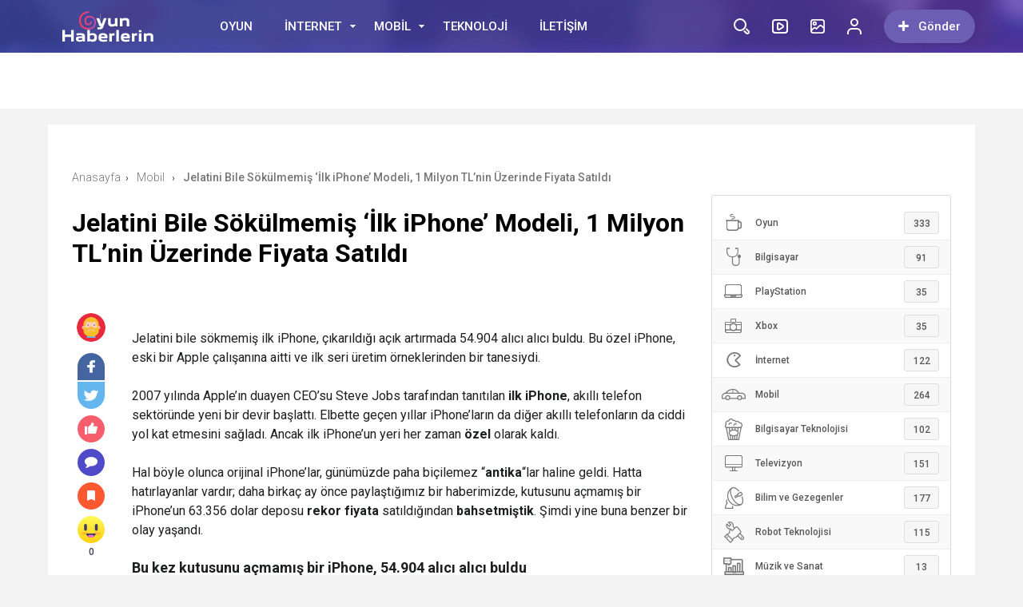

--- FILE ---
content_type: text/html; charset=UTF-8
request_url: https://www.oyunhaberlerin.com.tr/jelatini-bile-sokulmemis-ilk-iphone-modeli-1-milyon-tlnin-uzerinde-fiyata-satildi.html
body_size: 25402
content:
<!doctype html><html xmlns="http://www.w3.org/1999/xhtml" dir="ltr" lang="tr" prefix="og: https://ogp.me/ns#"><head profile="http://gmpg.org/xfn/11"><link data-optimized="2" rel="stylesheet" href="https://www.oyunhaberlerin.com.tr/wp-content/litespeed/css/fe84ff32900d7e5bdf22a5001a88c351.css?ver=019ad" /><meta name="viewport" content="width=device-width, initial-scale=1, maximum-scale=1, user-scalable=0"/><meta http-equiv="Content-Type" content="text/html; charset=UTF-8" /><link rel="pingback" href="https://www.oyunhaberlerin.com.tr/xmlrpc.php" /><meta property="og:locale" content="tr-TR" /><meta property="og:type" content="article" /><meta property="og:title" content="Jelatini Bile Sökülmemiş &#8216;İlk iPhone&#8217; Modeli, 1 Milyon TL&#8217;nin Üzerinde Fiyata Satıldı" /><meta property="og:site_name" content="Oyun Haberleri &#8211; Bilgisayar, Mobil ve Konsol Oyunları" /><meta property="og:url" content="https://www.oyunhaberlerin.com.tr/jelatini-bile-sokulmemis-ilk-iphone-modeli-1-milyon-tlnin-uzerinde-fiyata-satildi.html" /><meta property="og:image" content="https://www.oyunhaberlerin.com.tr/wp-content/uploads/2023/03/bir-iphone-daha-acik-artirmada-satildi-1679297851.jpg" /><link rel="shortcut icon" href="https://birtema.org/birportal/wp-content/uploads/2018/01/favicon.png">
 <script type="litespeed/javascript" data-src="https://ajax.googleapis.com/ajax/libs/jquery/3.1.1/jquery.min.js"></script> <title>Jelatini Bile Sökülmemiş ‘İlk iPhone’ Modeli, 1 Milyon TL’nin Üzerinde Fiyata Satıldı | Oyun Haberleri - Bilgisayar, Mobil ve Konsol Oyunları</title><meta name="description" content="Jelatini bile sökmemiş ilk iPhone, çıkarıldığı açık artırmada 54.904 alıcı alıcı buldu. Bu özel iPhone, eski bir Apple çalışanına aitti ve ilk seri üretim örneklerinden bir tanesiydi. 2007 yılında Apple&#039;ın duayen CEO&#039;su Steve Jobs tarafından tanıtılan ilk iPhone, akıllı telefon sektöründe yeni bir devir başlattı. Elbette geçen yıllar iPhone&#039;ların da diğer akıllı telefonların da ciddi" /><meta name="robots" content="max-image-preview:large" /><meta name="author" content="OyunHaberleri"/><link rel="canonical" href="https://www.oyunhaberlerin.com.tr/jelatini-bile-sokulmemis-ilk-iphone-modeli-1-milyon-tlnin-uzerinde-fiyata-satildi.html" /><meta name="generator" content="All in One SEO (AIOSEO) 4.7.8" /><meta property="og:locale" content="tr_TR" /><meta property="og:site_name" content="Oyun Haberleri - Bilgisayar, Mobil ve Konsol Oyunları | Oyun Haberleri - Bilgisayar (PC), Android, iOS, PlayStation, Xbox oyunları hakkında güncel haberler, oyun listeleri, en eğlenceli ve en güzel oyunlar." /><meta property="og:type" content="article" /><meta property="og:title" content="Jelatini Bile Sökülmemiş ‘İlk iPhone’ Modeli, 1 Milyon TL’nin Üzerinde Fiyata Satıldı | Oyun Haberleri - Bilgisayar, Mobil ve Konsol Oyunları" /><meta property="og:description" content="Jelatini bile sökmemiş ilk iPhone, çıkarıldığı açık artırmada 54.904 alıcı alıcı buldu. Bu özel iPhone, eski bir Apple çalışanına aitti ve ilk seri üretim örneklerinden bir tanesiydi. 2007 yılında Apple&#039;ın duayen CEO&#039;su Steve Jobs tarafından tanıtılan ilk iPhone, akıllı telefon sektöründe yeni bir devir başlattı. Elbette geçen yıllar iPhone&#039;ların da diğer akıllı telefonların da ciddi" /><meta property="og:url" content="https://www.oyunhaberlerin.com.tr/jelatini-bile-sokulmemis-ilk-iphone-modeli-1-milyon-tlnin-uzerinde-fiyata-satildi.html" /><meta property="article:published_time" content="2023-03-30T17:56:22+00:00" /><meta property="article:modified_time" content="2023-03-30T17:56:22+00:00" /><meta name="twitter:card" content="summary_large_image" /><meta name="twitter:title" content="Jelatini Bile Sökülmemiş ‘İlk iPhone’ Modeli, 1 Milyon TL’nin Üzerinde Fiyata Satıldı | Oyun Haberleri - Bilgisayar, Mobil ve Konsol Oyunları" /><meta name="twitter:description" content="Jelatini bile sökmemiş ilk iPhone, çıkarıldığı açık artırmada 54.904 alıcı alıcı buldu. Bu özel iPhone, eski bir Apple çalışanına aitti ve ilk seri üretim örneklerinden bir tanesiydi. 2007 yılında Apple&#039;ın duayen CEO&#039;su Steve Jobs tarafından tanıtılan ilk iPhone, akıllı telefon sektöründe yeni bir devir başlattı. Elbette geçen yıllar iPhone&#039;ların da diğer akıllı telefonların da ciddi" /> <script type="application/ld+json" class="aioseo-schema">{"@context":"https:\/\/schema.org","@graph":[{"@type":"BlogPosting","@id":"https:\/\/www.oyunhaberlerin.com.tr\/jelatini-bile-sokulmemis-ilk-iphone-modeli-1-milyon-tlnin-uzerinde-fiyata-satildi.html#blogposting","name":"Jelatini Bile S\u00f6k\u00fclmemi\u015f \u2018\u0130lk iPhone\u2019 Modeli, 1 Milyon TL\u2019nin \u00dczerinde Fiyata Sat\u0131ld\u0131 | Oyun Haberleri - Bilgisayar, Mobil ve Konsol Oyunlar\u0131","headline":"Jelatini Bile S\u00f6k\u00fclmemi\u015f &#8216;\u0130lk iPhone&#8217; Modeli, 1 Milyon TL&#8217;nin \u00dczerinde Fiyata Sat\u0131ld\u0131","author":{"@id":"https:\/\/www.oyunhaberlerin.com.tr\/author\/oyunhaberleri#author"},"publisher":{"@id":"https:\/\/www.oyunhaberlerin.com.tr\/#organization"},"image":{"@type":"ImageObject","url":"https:\/\/www.oyunhaberlerin.com.tr\/wp-content\/uploads\/2023\/03\/bir-iphone-daha-acik-artirmada-satildi-1679297851.jpg","width":788,"height":443},"datePublished":"2023-03-30T20:56:22+03:00","dateModified":"2023-03-30T20:56:22+03:00","inLanguage":"tr-TR","mainEntityOfPage":{"@id":"https:\/\/www.oyunhaberlerin.com.tr\/jelatini-bile-sokulmemis-ilk-iphone-modeli-1-milyon-tlnin-uzerinde-fiyata-satildi.html#webpage"},"isPartOf":{"@id":"https:\/\/www.oyunhaberlerin.com.tr\/jelatini-bile-sokulmemis-ilk-iphone-modeli-1-milyon-tlnin-uzerinde-fiyata-satildi.html#webpage"},"articleSection":"Mobil"},{"@type":"BreadcrumbList","@id":"https:\/\/www.oyunhaberlerin.com.tr\/jelatini-bile-sokulmemis-ilk-iphone-modeli-1-milyon-tlnin-uzerinde-fiyata-satildi.html#breadcrumblist","itemListElement":[{"@type":"ListItem","@id":"https:\/\/www.oyunhaberlerin.com.tr\/#listItem","position":1,"name":"Ev"}]},{"@type":"Organization","@id":"https:\/\/www.oyunhaberlerin.com.tr\/#organization","name":"G\u00fcncel Oyun Haberleri - Bilgisayar, Mobil ve Konsol Oyunlar\u0131","description":"Oyun Haberleri - Bilgisayar (PC), Android, iOS, PlayStation, Xbox oyunlar\u0131 hakk\u0131nda g\u00fcncel haberler, oyun listeleri, en e\u011flenceli ve en g\u00fczel oyunlar.","url":"https:\/\/www.oyunhaberlerin.com.tr\/"},{"@type":"Person","@id":"https:\/\/www.oyunhaberlerin.com.tr\/author\/oyunhaberleri#author","url":"https:\/\/www.oyunhaberlerin.com.tr\/author\/oyunhaberleri","name":"OyunHaberleri","image":{"@type":"ImageObject","@id":"https:\/\/www.oyunhaberlerin.com.tr\/jelatini-bile-sokulmemis-ilk-iphone-modeli-1-milyon-tlnin-uzerinde-fiyata-satildi.html#authorImage","url":"https:\/\/www.oyunhaberlerin.com.tr\/wp-content\/litespeed\/avatar\/9fd7cbb04b4ec5ba42e44c06899d5c05.jpg?ver=1768954235","width":96,"height":96,"caption":"OyunHaberleri"}},{"@type":"WebPage","@id":"https:\/\/www.oyunhaberlerin.com.tr\/jelatini-bile-sokulmemis-ilk-iphone-modeli-1-milyon-tlnin-uzerinde-fiyata-satildi.html#webpage","url":"https:\/\/www.oyunhaberlerin.com.tr\/jelatini-bile-sokulmemis-ilk-iphone-modeli-1-milyon-tlnin-uzerinde-fiyata-satildi.html","name":"Jelatini Bile S\u00f6k\u00fclmemi\u015f \u2018\u0130lk iPhone\u2019 Modeli, 1 Milyon TL\u2019nin \u00dczerinde Fiyata Sat\u0131ld\u0131 | Oyun Haberleri - Bilgisayar, Mobil ve Konsol Oyunlar\u0131","description":"Jelatini bile s\u00f6kmemi\u015f ilk iPhone, \u00e7\u0131kar\u0131ld\u0131\u011f\u0131 a\u00e7\u0131k art\u0131rmada 54.904 al\u0131c\u0131 al\u0131c\u0131 buldu. Bu \u00f6zel iPhone, eski bir Apple \u00e7al\u0131\u015fan\u0131na aitti ve ilk seri \u00fcretim \u00f6rneklerinden bir tanesiydi. 2007 y\u0131l\u0131nda Apple'\u0131n duayen CEO'su Steve Jobs taraf\u0131ndan tan\u0131t\u0131lan ilk iPhone, ak\u0131ll\u0131 telefon sekt\u00f6r\u00fcnde yeni bir devir ba\u015flatt\u0131. Elbette ge\u00e7en y\u0131llar iPhone'lar\u0131n da di\u011fer ak\u0131ll\u0131 telefonlar\u0131n da ciddi","inLanguage":"tr-TR","isPartOf":{"@id":"https:\/\/www.oyunhaberlerin.com.tr\/#website"},"breadcrumb":{"@id":"https:\/\/www.oyunhaberlerin.com.tr\/jelatini-bile-sokulmemis-ilk-iphone-modeli-1-milyon-tlnin-uzerinde-fiyata-satildi.html#breadcrumblist"},"author":{"@id":"https:\/\/www.oyunhaberlerin.com.tr\/author\/oyunhaberleri#author"},"creator":{"@id":"https:\/\/www.oyunhaberlerin.com.tr\/author\/oyunhaberleri#author"},"image":{"@type":"ImageObject","url":"https:\/\/www.oyunhaberlerin.com.tr\/wp-content\/uploads\/2023\/03\/bir-iphone-daha-acik-artirmada-satildi-1679297851.jpg","@id":"https:\/\/www.oyunhaberlerin.com.tr\/jelatini-bile-sokulmemis-ilk-iphone-modeli-1-milyon-tlnin-uzerinde-fiyata-satildi.html\/#mainImage","width":788,"height":443},"primaryImageOfPage":{"@id":"https:\/\/www.oyunhaberlerin.com.tr\/jelatini-bile-sokulmemis-ilk-iphone-modeli-1-milyon-tlnin-uzerinde-fiyata-satildi.html#mainImage"},"datePublished":"2023-03-30T20:56:22+03:00","dateModified":"2023-03-30T20:56:22+03:00"},{"@type":"WebSite","@id":"https:\/\/www.oyunhaberlerin.com.tr\/#website","url":"https:\/\/www.oyunhaberlerin.com.tr\/","name":"G\u00fcncel Oyun Haberleri - Bilgisayar, Mobil ve Konsol Oyunlar\u0131","description":"Oyun Haberleri - Bilgisayar (PC), Android, iOS, PlayStation, Xbox oyunlar\u0131 hakk\u0131nda g\u00fcncel haberler, oyun listeleri, en e\u011flenceli ve en g\u00fczel oyunlar.","inLanguage":"tr-TR","publisher":{"@id":"https:\/\/www.oyunhaberlerin.com.tr\/#organization"}}]}</script> <link rel='dns-prefetch' href='//cdn.jsdelivr.net' /><link rel="alternate" type="application/rss+xml" title="Oyun Haberleri - Bilgisayar, Mobil ve Konsol Oyunları &raquo; Jelatini Bile Sökülmemiş &#8216;İlk iPhone&#8217; Modeli, 1 Milyon TL&#8217;nin Üzerinde Fiyata Satıldı yorum akışı" href="https://www.oyunhaberlerin.com.tr/jelatini-bile-sokulmemis-ilk-iphone-modeli-1-milyon-tlnin-uzerinde-fiyata-satildi.html/feed" /><link rel="alternate" title="oEmbed (JSON)" type="application/json+oembed" href="https://www.oyunhaberlerin.com.tr/wp-json/oembed/1.0/embed?url=https%3A%2F%2Fwww.oyunhaberlerin.com.tr%2Fjelatini-bile-sokulmemis-ilk-iphone-modeli-1-milyon-tlnin-uzerinde-fiyata-satildi.html" /><link rel="alternate" title="oEmbed (XML)" type="text/xml+oembed" href="https://www.oyunhaberlerin.com.tr/wp-json/oembed/1.0/embed?url=https%3A%2F%2Fwww.oyunhaberlerin.com.tr%2Fjelatini-bile-sokulmemis-ilk-iphone-modeli-1-milyon-tlnin-uzerinde-fiyata-satildi.html&#038;format=xml" /><style id='wp-img-auto-sizes-contain-inline-css' type='text/css'>img:is([sizes=auto i],[sizes^="auto," i]){contain-intrinsic-size:3000px 1500px}
/*# sourceURL=wp-img-auto-sizes-contain-inline-css */</style><style id='wp-block-library-inline-css' type='text/css'>:root{--wp-block-synced-color:#7a00df;--wp-block-synced-color--rgb:122,0,223;--wp-bound-block-color:var(--wp-block-synced-color);--wp-editor-canvas-background:#ddd;--wp-admin-theme-color:#007cba;--wp-admin-theme-color--rgb:0,124,186;--wp-admin-theme-color-darker-10:#006ba1;--wp-admin-theme-color-darker-10--rgb:0,107,160.5;--wp-admin-theme-color-darker-20:#005a87;--wp-admin-theme-color-darker-20--rgb:0,90,135;--wp-admin-border-width-focus:2px}@media (min-resolution:192dpi){:root{--wp-admin-border-width-focus:1.5px}}.wp-element-button{cursor:pointer}:root .has-very-light-gray-background-color{background-color:#eee}:root .has-very-dark-gray-background-color{background-color:#313131}:root .has-very-light-gray-color{color:#eee}:root .has-very-dark-gray-color{color:#313131}:root .has-vivid-green-cyan-to-vivid-cyan-blue-gradient-background{background:linear-gradient(135deg,#00d084,#0693e3)}:root .has-purple-crush-gradient-background{background:linear-gradient(135deg,#34e2e4,#4721fb 50%,#ab1dfe)}:root .has-hazy-dawn-gradient-background{background:linear-gradient(135deg,#faaca8,#dad0ec)}:root .has-subdued-olive-gradient-background{background:linear-gradient(135deg,#fafae1,#67a671)}:root .has-atomic-cream-gradient-background{background:linear-gradient(135deg,#fdd79a,#004a59)}:root .has-nightshade-gradient-background{background:linear-gradient(135deg,#330968,#31cdcf)}:root .has-midnight-gradient-background{background:linear-gradient(135deg,#020381,#2874fc)}:root{--wp--preset--font-size--normal:16px;--wp--preset--font-size--huge:42px}.has-regular-font-size{font-size:1em}.has-larger-font-size{font-size:2.625em}.has-normal-font-size{font-size:var(--wp--preset--font-size--normal)}.has-huge-font-size{font-size:var(--wp--preset--font-size--huge)}.has-text-align-center{text-align:center}.has-text-align-left{text-align:left}.has-text-align-right{text-align:right}.has-fit-text{white-space:nowrap!important}#end-resizable-editor-section{display:none}.aligncenter{clear:both}.items-justified-left{justify-content:flex-start}.items-justified-center{justify-content:center}.items-justified-right{justify-content:flex-end}.items-justified-space-between{justify-content:space-between}.screen-reader-text{border:0;clip-path:inset(50%);height:1px;margin:-1px;overflow:hidden;padding:0;position:absolute;width:1px;word-wrap:normal!important}.screen-reader-text:focus{background-color:#ddd;clip-path:none;color:#444;display:block;font-size:1em;height:auto;left:5px;line-height:normal;padding:15px 23px 14px;text-decoration:none;top:5px;width:auto;z-index:100000}html :where(.has-border-color){border-style:solid}html :where([style*=border-top-color]){border-top-style:solid}html :where([style*=border-right-color]){border-right-style:solid}html :where([style*=border-bottom-color]){border-bottom-style:solid}html :where([style*=border-left-color]){border-left-style:solid}html :where([style*=border-width]){border-style:solid}html :where([style*=border-top-width]){border-top-style:solid}html :where([style*=border-right-width]){border-right-style:solid}html :where([style*=border-bottom-width]){border-bottom-style:solid}html :where([style*=border-left-width]){border-left-style:solid}html :where(img[class*=wp-image-]){height:auto;max-width:100%}:where(figure){margin:0 0 1em}html :where(.is-position-sticky){--wp-admin--admin-bar--position-offset:var(--wp-admin--admin-bar--height,0px)}@media screen and (max-width:600px){html :where(.is-position-sticky){--wp-admin--admin-bar--position-offset:0px}}

/*# sourceURL=wp-block-library-inline-css */</style><style id='global-styles-inline-css' type='text/css'>:root{--wp--preset--aspect-ratio--square: 1;--wp--preset--aspect-ratio--4-3: 4/3;--wp--preset--aspect-ratio--3-4: 3/4;--wp--preset--aspect-ratio--3-2: 3/2;--wp--preset--aspect-ratio--2-3: 2/3;--wp--preset--aspect-ratio--16-9: 16/9;--wp--preset--aspect-ratio--9-16: 9/16;--wp--preset--color--black: #000000;--wp--preset--color--cyan-bluish-gray: #abb8c3;--wp--preset--color--white: #ffffff;--wp--preset--color--pale-pink: #f78da7;--wp--preset--color--vivid-red: #cf2e2e;--wp--preset--color--luminous-vivid-orange: #ff6900;--wp--preset--color--luminous-vivid-amber: #fcb900;--wp--preset--color--light-green-cyan: #7bdcb5;--wp--preset--color--vivid-green-cyan: #00d084;--wp--preset--color--pale-cyan-blue: #8ed1fc;--wp--preset--color--vivid-cyan-blue: #0693e3;--wp--preset--color--vivid-purple: #9b51e0;--wp--preset--gradient--vivid-cyan-blue-to-vivid-purple: linear-gradient(135deg,rgb(6,147,227) 0%,rgb(155,81,224) 100%);--wp--preset--gradient--light-green-cyan-to-vivid-green-cyan: linear-gradient(135deg,rgb(122,220,180) 0%,rgb(0,208,130) 100%);--wp--preset--gradient--luminous-vivid-amber-to-luminous-vivid-orange: linear-gradient(135deg,rgb(252,185,0) 0%,rgb(255,105,0) 100%);--wp--preset--gradient--luminous-vivid-orange-to-vivid-red: linear-gradient(135deg,rgb(255,105,0) 0%,rgb(207,46,46) 100%);--wp--preset--gradient--very-light-gray-to-cyan-bluish-gray: linear-gradient(135deg,rgb(238,238,238) 0%,rgb(169,184,195) 100%);--wp--preset--gradient--cool-to-warm-spectrum: linear-gradient(135deg,rgb(74,234,220) 0%,rgb(151,120,209) 20%,rgb(207,42,186) 40%,rgb(238,44,130) 60%,rgb(251,105,98) 80%,rgb(254,248,76) 100%);--wp--preset--gradient--blush-light-purple: linear-gradient(135deg,rgb(255,206,236) 0%,rgb(152,150,240) 100%);--wp--preset--gradient--blush-bordeaux: linear-gradient(135deg,rgb(254,205,165) 0%,rgb(254,45,45) 50%,rgb(107,0,62) 100%);--wp--preset--gradient--luminous-dusk: linear-gradient(135deg,rgb(255,203,112) 0%,rgb(199,81,192) 50%,rgb(65,88,208) 100%);--wp--preset--gradient--pale-ocean: linear-gradient(135deg,rgb(255,245,203) 0%,rgb(182,227,212) 50%,rgb(51,167,181) 100%);--wp--preset--gradient--electric-grass: linear-gradient(135deg,rgb(202,248,128) 0%,rgb(113,206,126) 100%);--wp--preset--gradient--midnight: linear-gradient(135deg,rgb(2,3,129) 0%,rgb(40,116,252) 100%);--wp--preset--font-size--small: 13px;--wp--preset--font-size--medium: 20px;--wp--preset--font-size--large: 36px;--wp--preset--font-size--x-large: 42px;--wp--preset--spacing--20: 0.44rem;--wp--preset--spacing--30: 0.67rem;--wp--preset--spacing--40: 1rem;--wp--preset--spacing--50: 1.5rem;--wp--preset--spacing--60: 2.25rem;--wp--preset--spacing--70: 3.38rem;--wp--preset--spacing--80: 5.06rem;--wp--preset--shadow--natural: 6px 6px 9px rgba(0, 0, 0, 0.2);--wp--preset--shadow--deep: 12px 12px 50px rgba(0, 0, 0, 0.4);--wp--preset--shadow--sharp: 6px 6px 0px rgba(0, 0, 0, 0.2);--wp--preset--shadow--outlined: 6px 6px 0px -3px rgb(255, 255, 255), 6px 6px rgb(0, 0, 0);--wp--preset--shadow--crisp: 6px 6px 0px rgb(0, 0, 0);}:where(.is-layout-flex){gap: 0.5em;}:where(.is-layout-grid){gap: 0.5em;}body .is-layout-flex{display: flex;}.is-layout-flex{flex-wrap: wrap;align-items: center;}.is-layout-flex > :is(*, div){margin: 0;}body .is-layout-grid{display: grid;}.is-layout-grid > :is(*, div){margin: 0;}:where(.wp-block-columns.is-layout-flex){gap: 2em;}:where(.wp-block-columns.is-layout-grid){gap: 2em;}:where(.wp-block-post-template.is-layout-flex){gap: 1.25em;}:where(.wp-block-post-template.is-layout-grid){gap: 1.25em;}.has-black-color{color: var(--wp--preset--color--black) !important;}.has-cyan-bluish-gray-color{color: var(--wp--preset--color--cyan-bluish-gray) !important;}.has-white-color{color: var(--wp--preset--color--white) !important;}.has-pale-pink-color{color: var(--wp--preset--color--pale-pink) !important;}.has-vivid-red-color{color: var(--wp--preset--color--vivid-red) !important;}.has-luminous-vivid-orange-color{color: var(--wp--preset--color--luminous-vivid-orange) !important;}.has-luminous-vivid-amber-color{color: var(--wp--preset--color--luminous-vivid-amber) !important;}.has-light-green-cyan-color{color: var(--wp--preset--color--light-green-cyan) !important;}.has-vivid-green-cyan-color{color: var(--wp--preset--color--vivid-green-cyan) !important;}.has-pale-cyan-blue-color{color: var(--wp--preset--color--pale-cyan-blue) !important;}.has-vivid-cyan-blue-color{color: var(--wp--preset--color--vivid-cyan-blue) !important;}.has-vivid-purple-color{color: var(--wp--preset--color--vivid-purple) !important;}.has-black-background-color{background-color: var(--wp--preset--color--black) !important;}.has-cyan-bluish-gray-background-color{background-color: var(--wp--preset--color--cyan-bluish-gray) !important;}.has-white-background-color{background-color: var(--wp--preset--color--white) !important;}.has-pale-pink-background-color{background-color: var(--wp--preset--color--pale-pink) !important;}.has-vivid-red-background-color{background-color: var(--wp--preset--color--vivid-red) !important;}.has-luminous-vivid-orange-background-color{background-color: var(--wp--preset--color--luminous-vivid-orange) !important;}.has-luminous-vivid-amber-background-color{background-color: var(--wp--preset--color--luminous-vivid-amber) !important;}.has-light-green-cyan-background-color{background-color: var(--wp--preset--color--light-green-cyan) !important;}.has-vivid-green-cyan-background-color{background-color: var(--wp--preset--color--vivid-green-cyan) !important;}.has-pale-cyan-blue-background-color{background-color: var(--wp--preset--color--pale-cyan-blue) !important;}.has-vivid-cyan-blue-background-color{background-color: var(--wp--preset--color--vivid-cyan-blue) !important;}.has-vivid-purple-background-color{background-color: var(--wp--preset--color--vivid-purple) !important;}.has-black-border-color{border-color: var(--wp--preset--color--black) !important;}.has-cyan-bluish-gray-border-color{border-color: var(--wp--preset--color--cyan-bluish-gray) !important;}.has-white-border-color{border-color: var(--wp--preset--color--white) !important;}.has-pale-pink-border-color{border-color: var(--wp--preset--color--pale-pink) !important;}.has-vivid-red-border-color{border-color: var(--wp--preset--color--vivid-red) !important;}.has-luminous-vivid-orange-border-color{border-color: var(--wp--preset--color--luminous-vivid-orange) !important;}.has-luminous-vivid-amber-border-color{border-color: var(--wp--preset--color--luminous-vivid-amber) !important;}.has-light-green-cyan-border-color{border-color: var(--wp--preset--color--light-green-cyan) !important;}.has-vivid-green-cyan-border-color{border-color: var(--wp--preset--color--vivid-green-cyan) !important;}.has-pale-cyan-blue-border-color{border-color: var(--wp--preset--color--pale-cyan-blue) !important;}.has-vivid-cyan-blue-border-color{border-color: var(--wp--preset--color--vivid-cyan-blue) !important;}.has-vivid-purple-border-color{border-color: var(--wp--preset--color--vivid-purple) !important;}.has-vivid-cyan-blue-to-vivid-purple-gradient-background{background: var(--wp--preset--gradient--vivid-cyan-blue-to-vivid-purple) !important;}.has-light-green-cyan-to-vivid-green-cyan-gradient-background{background: var(--wp--preset--gradient--light-green-cyan-to-vivid-green-cyan) !important;}.has-luminous-vivid-amber-to-luminous-vivid-orange-gradient-background{background: var(--wp--preset--gradient--luminous-vivid-amber-to-luminous-vivid-orange) !important;}.has-luminous-vivid-orange-to-vivid-red-gradient-background{background: var(--wp--preset--gradient--luminous-vivid-orange-to-vivid-red) !important;}.has-very-light-gray-to-cyan-bluish-gray-gradient-background{background: var(--wp--preset--gradient--very-light-gray-to-cyan-bluish-gray) !important;}.has-cool-to-warm-spectrum-gradient-background{background: var(--wp--preset--gradient--cool-to-warm-spectrum) !important;}.has-blush-light-purple-gradient-background{background: var(--wp--preset--gradient--blush-light-purple) !important;}.has-blush-bordeaux-gradient-background{background: var(--wp--preset--gradient--blush-bordeaux) !important;}.has-luminous-dusk-gradient-background{background: var(--wp--preset--gradient--luminous-dusk) !important;}.has-pale-ocean-gradient-background{background: var(--wp--preset--gradient--pale-ocean) !important;}.has-electric-grass-gradient-background{background: var(--wp--preset--gradient--electric-grass) !important;}.has-midnight-gradient-background{background: var(--wp--preset--gradient--midnight) !important;}.has-small-font-size{font-size: var(--wp--preset--font-size--small) !important;}.has-medium-font-size{font-size: var(--wp--preset--font-size--medium) !important;}.has-large-font-size{font-size: var(--wp--preset--font-size--large) !important;}.has-x-large-font-size{font-size: var(--wp--preset--font-size--x-large) !important;}
/*# sourceURL=global-styles-inline-css */</style><style id='classic-theme-styles-inline-css' type='text/css'>/*! This file is auto-generated */
.wp-block-button__link{color:#fff;background-color:#32373c;border-radius:9999px;box-shadow:none;text-decoration:none;padding:calc(.667em + 2px) calc(1.333em + 2px);font-size:1.125em}.wp-block-file__button{background:#32373c;color:#fff;text-decoration:none}
/*# sourceURL=/wp-includes/css/classic-themes.min.css */</style> <script id="ajax-auth-script-js-extra" type="litespeed/javascript">var ajax_auth_object={"ajaxurl":"https://www.oyunhaberlerin.com.tr/wp-admin/admin-ajax.php","redirecturl":"https://www.oyunhaberlerin.com.tr","loadingmessage":"Bilgiler g\u00f6nderiliyor, l\u00fctfen bekleyin..."}</script> <link rel="https://api.w.org/" href="https://www.oyunhaberlerin.com.tr/wp-json/" /><link rel="alternate" title="JSON" type="application/json" href="https://www.oyunhaberlerin.com.tr/wp-json/wp/v2/posts/3305" /><link rel="EditURI" type="application/rsd+xml" title="RSD" href="https://www.oyunhaberlerin.com.tr/xmlrpc.php?rsd" /><meta name="generator" content="WordPress 6.9" /><link rel='shortlink' href='https://www.oyunhaberlerin.com.tr/?p=3305' /><style>.headBar.bg, .qa-head, #newsSend>.content>div .row>div:first-child form .category ul li a.active, #newsSend>.content>div .row>div:last-child .file span{background-image: linear-gradient(to left, #5f3eb6, #424fb5);}
    .headBar .right a.postUploadButton{background: #6c5fb3}
    a.dp-login-links:hover{color: #5f3eb6}
    svg.full-c{stroke: #5f3eb6}
    .bg, .more-content a, .hdv-tag,.nnewrt span{background-image: linear-gradient(to left, #5f3eb6, #424fb5);}
    .headlineOne .owl-carousel .owl-dots .owl-dot.active,#newsSend>.content>div .row>div:first-child form .category ul li a.active {
        border-color: #5f3eb6!important;
        background-color:#5f3eb6!important;
    }
    .headlineOne .owl-prev:hover, .headlineOne .owl-next:hover{background-color: #5f3eb6 !important;}
    .indexOrtaSlider .owl-nav .owl-next:hover, .indexOrtaSlider .owl-nav .owl-prev:hover{background-color: #5f3eb6 !important;}
    .sagSlider .owl-nav .owl-prev:hover, .sagSlider .owl-nav .owl-next:hover{background-color: #5f3eb6 !important;}
    .sidebarMenu ul li:before{background-image: linear-gradient(to left, #5f3eb6, #424fb5);}
    .bg2{background-image: linear-gradient(to left, #bc4cae, #fd3a5c);}
    .bg3{background-image: linear-gradient(to left, #a222b2, #5d199d);}
    .footer{background: #312c4c}
    .fSocial{background: #312c4c}
    .haftaninVideosu>a>.pTitle:hover, .videoList>ul>li>a .pTitle:hover, .indexTab2 .postList>ul>li .pTitle:hover,
    .haftaninIcerigi>a>.pTitle:hover, .postList>ul>li .pTitle h4:hover,.yPost a:hover, .katPopulerleri ul li a .kpTitle:hover,
    .mega-menu .megaMenu .rightPosts .item .text a.title:hover, .mega-menu .megaMenu.styleTwo .rightPosts .postItem .text a:hover, .mega-menu .megaMenu.styleThree .rightPosts .postItem .text a:hover{color: #5f3eb6}

    a.yProfilLink:hover, .tags a:hover,.agreement input:checked ~ .checkmark,.flb-options .button-purple{background: #5f3eb6}
    .yapilanYorumlar ul li .yorum-title{color: #5f3eb6}
    a.column-bottom-title:hover,.agreement a,.infinityDiv h4,.katPopulerleri ul li a:hover .kpTitle{color: #5f3eb6 !important;}
    .toggler-icon{fill:#5f3eb6}
    .toggler-menu .toggle-in ul li a:hover, .toggler-menu .toggle-in ul li.active a{color: #5f3eb6}
    .form .profile-button,.modal-body-submit button{background: #5f3eb6}
    .form .profile-button:hover{background: #424fb5 !important;}
    .header-option-drop.anim.anim-up .quit-button,.avatar-section:after,.modal-close, .add-close{background: #5f3eb6}
    .headBar .ustmenu ul>li>ul.sub-menu, .mega-menu .megaMenu .leftCats,.benzerIcerikler .owl-nav .owl-next:hover, .benzerIcerikler .owl-nav .owl-prev:hover,.mobile-foo{background-image: linear-gradient(to left, #5f3eb6, #424fb5);}
    .sDetay .baglanti_icerik,.birtekno-socialing >a, .birtekno-emoji>a,.birtekno-social a, .birtekno-emoji ul li,#zuck-modal-content .story-viewer .tip{background: #5f3eb6}
    .footerMenu ul li a:hover{color: #f6b559}
    .shTitle:hover,.modal-body-p p a, .modal-body-p p i{color: #5f3eb6 !important}
    .postList>ul>li:hover .pTitle,.sidebarHaberler>ul>li a:hover .shTitle,
    .haftaninIcerigi>a:hover>.pTitle, .haftaninVideosu>a:hover>.pTitle,.benzerIcerikler .item a:hover .pTitle  {color:#5f3eb6 !important}
    .haftaninVideosu:hover .playBtn:before,
    .videoList>ul>li>a:hover .playBtn:before {background-image: linear-gradient(to left, #5f3eb6, #424fb5);}
    .sidebarGaleri>ul>li>a:hover:before{background:#5f3eb6a3}
    .sidebarGaleri>ul>li>a:hover:after{border-color:#5f3eb6;}
    .pDetay ul li:first-child a:hover{color:#5f3eb6};</style> <script type="litespeed/javascript">var Gradient='<defs><linearGradient id="gradient" x1="0%" y1="0%" x2="100%" y2="0%" gradientUnits="userSpaceOnUse"><stop offset="0%" stop-color="#5f3eb6"/><stop offset="100%" stop-color="#424fb5"/></linearGradient></defs>'</script> <script type="litespeed/javascript" data-src="https://pagead2.googlesyndication.com/pagead/js/adsbygoogle.js?client=ca-pub-8997198810143219"
     crossorigin="anonymous"></script> </head><body class="  hikayeOn "><div class="searchBox" style="display: none;"><div class="searchBoxInner"><form role="search" method="get" id="searchform" action="https://www.oyunhaberlerin.com.tr/">
<input type="TEXT" name="s" id="s" placeholder="Aranacak Kelimeyi Yazıp Enter'a Basınız.." autofocus="">
<input type="submit"><div class="sbClose"><img data-lazyloaded="1" src="[data-uri]" width="59" height="58" data-src="https://www.oyunhaberlerin.com.tr/wp-content/themes/birportal/images//searcBoxClose.png" alt="Kapat"></div></form></div></div><div class="mobile-menu" style="opacity:0;transform: translateX(-100%); visibility:hidden;"><div class="menu"><ul><li class="page_item page-item-402"><a href="https://www.oyunhaberlerin.com.tr/hakkimizda">Hakkımızda</a></li><li class="page_item page-item-703"><a href="https://www.oyunhaberlerin.com.tr/hesabim">Hesabım</a></li><li class="page_item page-item-711"><a href="https://www.oyunhaberlerin.com.tr/icerik-gonder">İçerik Gönder</a></li><li class="page_item page-item-78"><a href="https://www.oyunhaberlerin.com.tr/iletisim">İletişim</a></li><li class="page_item page-item-709"><a href="https://www.oyunhaberlerin.com.tr/sifremi-degistir">Şifremi Değiştir</a></li><li class="page_item page-item-705"><a href="https://www.oyunhaberlerin.com.tr/sosyal-medya-ayarlari">Sosyal Medya Ayarları</a></li><li class="page_item page-item-496"><a href="https://www.oyunhaberlerin.com.tr/trend-icerikler">Trend İçerikler</a></li><li class="page_item page-item-707"><a href="https://www.oyunhaberlerin.com.tr/uye-listesi">Üye Listesi</a></li><li class="page_item page-item-243"><a href="https://www.oyunhaberlerin.com.tr/yazarlar">Yazarlar</a></li></ul></div></div><div class="headBar bg"><div class="container">
<a href="https://www.oyunhaberlerin.com.tr/" class="logo"><img data-lazyloaded="1" src="[data-uri]" width="150" height="66" data-src="https://www.oyunhaberlerin.com.tr/wp-content/uploads/2023/02/birportal.png" alt="Oyun Haberleri &#8211; Bilgisayar, Mobil ve Konsol Oyunları"/>
</a>
<button type="button" class="toggle-menu tgm2" aria-label="Toggle Mobile Menu">
<span class="burger-lines"></span>
</button><div class="ustmenu"><div class="menu-header-menu-container"><ul id="menu-header-menu" class="menu"><li id="menu-item-1040" class="menu-item menu-item-type-taxonomy menu-item-object-category menu-item-1040"><a href="https://www.oyunhaberlerin.com.tr/oyun">OYUN</a></li><li id="menu-item-766" class="has-mega-menu menu-item menu-item-type-taxonomy menu-item-object-category menu-item-766"><a href="https://www.oyunhaberlerin.com.tr/internet">İNTERNET</a><div id="mega-menu-766" class="mega-menu"><div class="rek267"> <script type="litespeed/javascript" data-src="https://pagead2.googlesyndication.com/pagead/js/adsbygoogle.js?client=ca-pub-8997198810143219"
     crossorigin="anonymous"></script> </div></div></li><li id="menu-item-767" class="has-mega-menu menu-item menu-item-type-taxonomy menu-item-object-category current-post-ancestor current-menu-parent current-post-parent menu-item-767"><a href="https://www.oyunhaberlerin.com.tr/mobil">MOBİL</a><div id="mega-menu-767" class="mega-menu"><div class="rek267"> <script type="litespeed/javascript" data-src="https://pagead2.googlesyndication.com/pagead/js/adsbygoogle.js?client=ca-pub-8997198810143219"
     crossorigin="anonymous"></script> </div></div></li><li id="menu-item-334" class="menu-item menu-item-type-taxonomy menu-item-object-category menu-item-334"><a href="https://www.oyunhaberlerin.com.tr/teknoloji">TEKNOLOJİ</a></li><li id="menu-item-1041" class="menu-item menu-item-type-post_type menu-item-object-page menu-item-1041"><a href="https://www.oyunhaberlerin.com.tr/iletisim">İLETİŞİM</a></li></ul></div></div><div class="right"><a href="javscript:;"><i class="search"></i><p class="hIcon_mo">ARAMA</p> </a>
<a href=""><i class="hVi"></i><p class="hIcon_mo">VİDEO</p> </a>
<a href=""><i class="hFo"></i><p class="hIcon_mo">FOTO</p> </a>
<a href="javascript:;" onclick="signInShow();"><i class="user"></i><p class="hIcon_mo">PROFİL</p> </a>
<a class="postUploadButton p270" href="https://www.oyunhaberlerin.com.tr/icerik-gonder"><i class="t2t2"></i>Gönder</a></div>
<button type="button" class="toggle-menu" aria-label="Toggle Mobile Menu">
<span class="burger-lines"></span>
</button></div></div><div class="bottomBar"><div class="container"><div id="stories" class="storiesWrapper"></div></div></div><style>.modal-left{background-image: url(https://www.birtema.org/birportal/wp-content/themes/birportal/images/login-bg.png);}</style><div class="modal" id="modal-signup"><div class="modal-overlay"><div class="modal-container"><div class="modal-close"></div><div class="modal-left"></div><div class="modal-right flex-center text-left"><div class="modal-header"><div class="modal-logo">
<img data-lazyloaded="1" src="[data-uri]" width="40" height="40" data-src="https://www.birtema.org/birportal/wp-content/themes/birportal/images/modal-logo.png" alt="modal"></div><div class="modal-title"><p>Sitemize üye olarak beğendiğiniz içerikleri favorilerinize ekleyebilir, kendi ürettiğiniz ya da internet üzerinde beğendiğiniz içerikleri sitemizin ziyaretçilerine içerik gönder seçeneği ile sunabilirsiniz.</p></div></div><div class="modal-body"><div class="modal-body-inputs">
<input type="email" name="a" value="" required id="email" class="step1_email anim-input"><div class="anim-input-place">
EPOSTA ADRESİNİZ</div></div><div class="modal-body-submit">
<button type="button" name="button" onclick="" class="step1">DEVAM ET</button></div><div class="modal-body-p"><p>Zaten bir üyeliğiniz mevcut mu ? <a href="#" id="open-signin">Giriş yapın</a></p></div>
<label class="agreement"><a href="">Üyelik sözleşmesini</a> ve <a href="">Gizlilik şartlarını</a> okudum.<br>
Tamamını kabul ediyorum.
<input type="checkbox" class="checkboxReq" checked="checked">
<span class="checkmark"></span>
</label><div class="modal-body-messages mail_error">
<span class="error">Lütfen geçerli bir mail adresi giriniz.</span></div><div class="modal-body-messages sozlesme_error">
<span class="error">Lütfen üyelik ve gizlilik sözleşmesini onaylayın.</span></div></div></div></div></div></div><div class="modal" id="modal-signup2"><div class="modal-overlay"><div class="modal-container"><div class="modal-close"></div><div class="modal-left"></div><div class="modal-right flex-center text-left"><div class="modal-header"><div class="modal-logo">
<img data-lazyloaded="1" src="[data-uri]" width="40" height="40" data-src="https://www.birtema.org/birportal/wp-content/themes/birportal/images/modal-logo.png" alt="modal"></div><div class="modal-title"><p>Sitemize üye olarak beğendiğiniz içerikleri favorilerinize ekleyebilir, kendi ürettiğiniz ya da internet üzerinde beğendiğiniz içerikleri sitemizin ziyaretçilerine içerik gönder seçeneği ile sunabilirsiniz.</p></div></div><div class="modal-body"><form class="" action="register" id="register" method="post"><div class="modal-body-inputs">
<input type="text" name="b" value="" id="signonname" minlength="4" maxlength="15" required class="step2_nickname anim-input"><div class="anim-input-place">
KULLANICI ADI</div></div><div class="modal-body-inputs">
<input type="password" name="c" value="" id="signonpassword" minlength="4" required class="step2_password anim-input"><div class="anim-input-place">
ŞİFRENİZ</div></div><div class="modal-body-submit">
<button type="submit" name="button">KAYDI TAMAMLA</button></div>
<input type="hidden" id="signonsecurity" name="signonsecurity" value="695044cc74" /><input type="hidden" name="_wp_http_referer" value="/jelatini-bile-sokulmemis-ilk-iphone-modeli-1-milyon-tlnin-uzerinde-fiyata-satildi.html" /></form><div class="modal-body-messages failed"><p></p></div><div class="modal-body-messages login-success">
<span class="success"></span></div></div></div></div></div></div><div class="modal" id="modal-signin"><div class="modal-overlay"><div class="modal-container"><div class="modal-close"></div><div class="modal-left"></div><div class="modal-right flex-center text-left"><div class="modal-header"><div class="modal-logo">
<img data-lazyloaded="1" src="[data-uri]" width="40" height="40" data-src="https://www.birtema.org/birportal/wp-content/themes/birportal/images/modal-logo.png" alt="modal"></div><div class="modal-title"><p>Üyelerimize Özel Tüm Opsiyonlardan Kayıt Olarak Faydalanabilirsiniz</p></div></div><div class="modal-body"><form class="login" action="login" id="login" method="post"><div class="modal-body-inputs">
<input type="text" name="d" value="" id="username" required class="step2_nickname anim-input"><div class="anim-input-place">
KULLANICI ADI</div></div><div class="modal-body-inputs">
<input type="password" name="e" value="" id="password" required class="step2_password anim-input"><div class="anim-input-place">
ŞİFRENİZ</div></div><div class="modal-body-submit">
<button type="submit" name="button" class="giris">GİRİŞ YAP</button></div><div class="modal-body-messages failed"><p></p></div><div class="modal-body-messages login-success">
<span class="success"></span></div><div class="modal-body-p"><p><a href="https://www.oyunhaberlerin.com.tr/31mersin31?action=lostpassword">Şifremi unuttum?</a></p><p>Üyeliğiniz Yok mu ? <a href="javascript:;" id="open-modal-signup">Üye kaydı oluşturun</a></p></div>
<input type="hidden" id="security" name="security" value="b4dc1a9e3c" /><input type="hidden" name="_wp_http_referer" value="/jelatini-bile-sokulmemis-ilk-iphone-modeli-1-milyon-tlnin-uzerinde-fiyata-satildi.html" /></form></div></div></div></div></div> <script type="litespeed/javascript">function signInShow(){$("#modal-signin").show()}</script> <div class="birtekno-emoji">
<a href="javascript:void(0);">
<img data-lazyloaded="1" src="[data-uri]" data-src="https://www.oyunhaberlerin.com.tr/wp-content/themes/birportal/images/happyp2.svg" alt="e">
</a><ul><li class="blog-in-bl emoji happy" onclick="emojiDetect('happy', 3305)">
<img data-lazyloaded="1" src="[data-uri]" data-src="https://www.oyunhaberlerin.com.tr/wp-content/themes/birportal/images/happyp2.svg" alt="e"><span class="happyCount3305">0</span><p>Mutlu</p></li><li class="blog-in-bl emoji yawn" onclick="emojiDetect('yawn',3305)">
<img data-lazyloaded="1" src="[data-uri]" data-src="https://www.oyunhaberlerin.com.tr/wp-content/themes/birportal/images/funnyp2.svg" alt="e"><span class="yawnCount3305">0</span><p>Eğlenmiş</p></li><li class="blog-in-bl emoji surprise" onclick="emojiDetect('surprise', 3305)">
<img data-lazyloaded="1" src="[data-uri]" data-src="https://www.oyunhaberlerin.com.tr/wp-content/themes/birportal/images/wowp2.svg" alt="e"><span class="surpriseCount3305">0</span><p>Şaşırmış</p></li><li class="blog-in-bl emoji sad" onclick="emojiDetect('sad', 3305)">
<img data-lazyloaded="1" src="[data-uri]" data-src="https://www.oyunhaberlerin.com.tr/wp-content/themes/birportal/images/angryp2.svg" alt="e"><span class="sadCount3305">0</span><p>Kızgın</p></li><li class="blog-in-bl emoji crying" onclick="emojiDetect('crying', 3305)">
<img data-lazyloaded="1" src="[data-uri]" data-src="https://www.oyunhaberlerin.com.tr/wp-content/themes/birportal/images/sadp2.svg" alt="e">
<span class="cryingCount3305">0</span><p>Üzgün</p></li></ul></div><div class="birtekno-socialing">
<a href="javascript:void(0);"><img data-lazyloaded="1" src="[data-uri]" data-src="https://www.oyunhaberlerin.com.tr/wp-content/themes/birportal/images/share.svg"
alt="sv"> </a><div class="birtekno-social">
<a class="pinterest-share" target="_blank"
href="//pinterest.com/pin/create/link/?url=https://www.oyunhaberlerin.com.tr/jelatini-bile-sokulmemis-ilk-iphone-modeli-1-milyon-tlnin-uzerinde-fiyata-satildi.html&amp;description=Jelatini Bile Sökülmemiş &#8216;İlk iPhone&#8217; Modeli, 1 Milyon TL&#8217;nin Üzerinde Fiyata Satıldı"
title="Pin"> <i class="pinterest"></i> </a>
<a class="twitter-share" target="_blank"
href="https://twitter.com/intent/tweet/?url=https://www.oyunhaberlerin.com.tr/jelatini-bile-sokulmemis-ilk-iphone-modeli-1-milyon-tlnin-uzerinde-fiyata-satildi.html&text=Jelatini Bile Sökülmemiş &#8216;İlk iPhone&#8217; Modeli, 1 Milyon TL&#8217;nin Üzerinde Fiyata Satıldı"
title="Tweet"> <i class="twitter"></i> </a>
<a class="facebook-share" target="_blank" href="https://www.facebook.com/sharer/sharer.php?u=https%3A%2F%2Fwww.oyunhaberlerin.com.tr%2Fjelatini-bile-sokulmemis-ilk-iphone-modeli-1-milyon-tlnin-uzerinde-fiyata-satildi.html" title="Share"> <i class="facebook"></i> </a></div></div><style media="screen">@media screen and (max-width: 768px) {
        .footer {
          padding-bottom: 70px;
        }
      }</style><div class="mobile-foo"><div class="mobile-foo-in" >
<a href="#">
<svg xmlns="http://www.w3.org/2000/svg" viewBox="0 0 20.001 20">
<path d="M36,600H34a3.8,3.8,0,0,1-4-3.555v-8.889A3.8,3.8,0,0,1,34,584H46a3.8,3.8,0,0,1,4,3.555v8.889A3.8,3.8,0,0,1,46,600H44l-4,4Zm-4-3.555A1.845,1.845,0,0,0,34,598h2.829l.585.586L40,601.171l2.587-2.586.586-.586H46a1.845,1.845,0,0,0,2-1.555V592H32Zm0-8.889V590H48v-2.444A1.845,1.845,0,0,0,46,586H34A1.845,1.845,0,0,0,32,587.555ZM40,589v-2h2v2Zm-3,0v-2h2v2Zm-3,0v-2h2v2Z" transform="translate(-30 -584)"></path>
</svg>                </a>
<a href="#">
<svg xmlns="http://www.w3.org/2000/svg" viewBox="0 0 18.001 20.001">
<path d="M47,304v-2a4,4,0,0,0-4-4H37a4,4,0,0,0-4,4v2H31v-2a6,6,0,0,1,6-6h6a6,6,0,0,1,6,6v2ZM35,289a5,5,0,1,1,5,5A5,5,0,0,1,35,289Zm2,0a3,3,0,1,0,3-3A3,3,0,0,0,37,289Z" transform="translate(-31 -284)"></path>
</svg>                </a>
<a href="#">
<svg xmlns="http://www.w3.org/2000/svg" viewBox="0 0 20 20.001">
<path d="M44.553,423.818l-4.506-2.512-.046.025-.047-.025-4.506,2.512a1.428,1.428,0,0,1-1.526-.084,1.456,1.456,0,0,1-.591-1.42l.882-5.453-3.8-3.931a1.457,1.457,0,0,1,.814-2.45l5.189-.8,2.256-4.847a1.441,1.441,0,0,1,1.3-.835c.01,0,.019,0,.029,0s.019,0,.029,0a1.442,1.442,0,0,1,1.3.835l2.255,4.847,5.189.8a1.456,1.456,0,0,1,.814,2.45l-3.8,3.931.882,5.453A1.446,1.446,0,0,1,45.25,424,1.441,1.441,0,0,1,44.553,423.818Zm-3.532-4.259,3.494,1.947-.7-4.325-.16-.989.7-.721,3.07-3.175-4.137-.637-1.057-.162-.453-.971L40,406.712l-1.776,3.813-.451.971-1.057.162-4.138.637,3.071,3.175.7.721-.16.989-.7,4.325,3.494-1.947.965-.538.056.031.055-.031ZM41,415v-2h2v2Zm-4,0v-2h2v2Z" transform="translate(-30 -403.999)"></path>
</svg>                </a>
<a href="#">
<svg viewBox="0 0 20 20" preserveAspectRatio="xMinYMin meet">
<path d="M16,3c1.103,0,2,0.897,2,2v10c0,1.103-0.897,2-2,2H4c-1.103,0-2-0.897-2-2V5c0-1.103,0.897-2,2-2H16 M16,1H4C1.791,1,0,2.791,0,5v10c0,2.209,1.791,4,4,4h12c2.209,0,4-1.791,4-4V5C20,2.791,18.209,1,16,1L16,1z"></path>
<path d="M8.405,7c0.102,0,0.219,0.037,0.347,0.115l3.908,2.4c0.439,0.267,0.462,0.704,0.021,0.971l-3.928,2.4C8.624,12.964,8.507,13,8.405,13C8.157,13,8,12.782,8,12.408V7.593C8,7.217,8.157,7,8.405,7 M8.405,5C7.034,5,6,6.115,6,7.593v4.815C6,13.886,7.034,15,8.405,15c0.477,0,0.943-0.137,1.386-0.405l3.932-2.402c0.796-0.481,1.276-1.297,1.277-2.177c0.001-0.888-0.486-1.715-1.304-2.21L9.798,5.411C9.348,5.137,8.881,5,8.405,5L8.405,5z">
</path>
</svg>                </a>
<a href="#">
<svg xmlns="http://www.w3.org/2000/svg" width="20" height="20.001" viewBox="0 0 20 20.001"><path d="M4,20a4,4,0,0,1-4-4V4A4,4,0,0,1,4,0H16a4,4,0,0,1,4,4V16a4,4,0,0,1-4,4Zm0-2H16a2,2,0,0,0,2-2V13.234l-2.711-2.709a1.841,1.841,0,0,0-2.607,0L9.7,13.5,8.286,14.918,6.872,13.5l-.259-.259a.884.884,0,0,0-1.251,0L2.073,16.536A2,2,0,0,0,4,18ZM2,4v9.783l1.949-1.95a2.884,2.884,0,0,1,4.078,0l.259.259,2.98-2.982a3.845,3.845,0,0,1,5.437,0l1.3,1.3V4a2,2,0,0,0-2-2H4A2,2,0,0,0,2,4ZM3,6A3,3,0,1,1,6,9,3,3,0,0,1,3,6ZM5,6A1,1,0,1,0,6,5,1,1,0,0,0,5,6Z" transform="translate(0 0.001)" fill="#fff"/></svg>                </a></div><div class="all-right-top">
<a href="javascript:;" class="altt mobile-link"><div class="all-right-top-in">
<svg xmlns="http://www.w3.org/2000/svg" viewBox="0 0 18.001 20">
<path d="M5,16a9,9,0,0,1,6-8.477V9.7a7,7,0,1,0,6,0V7.523A9,9,0,1,1,5,16Zm8-1V5h2V15Z" transform="translate(-5 -5)"></path>
</svg></div>
</a></div></div><div class="page-container"><div class="mobilShadow"></div><style>.sOneCikan{
            display: none;
        }</style><div class="single"><div class="container"><div class="rekFull has-padding"> <script type="litespeed/javascript" data-src="https://pagead2.googlesyndication.com/pagead/js/adsbygoogle.js?client=ca-pub-8997198810143219" crossorigin="anonymous"></script></div><div class="box"><div class="breadcrumb"><div class="brtop-ck">
<a href="https://www.oyunhaberlerin.com.tr" class="brnewnb"><span>Anasayfa</span></a> ›<ul itemscope itemtype="http://schema.org/BreadcrumbList" style="padding-left: 10px;"><li itemprop="itemListElement" itemscope
itemtype="http://schema.org/ListItem">
<a temscope itemtype="http://schema.org/Thing"
itemprop="item"  href="https://www.oyunhaberlerin.com.tr/mobil"><span itemprop="name">Mobil</span></a>
›<meta itemprop="position" content="1" /></li><li itemprop="itemListElement" itemscope
itemtype="http://schema.org/ListItem"><a itemscope itemtype="http://schema.org/Thing"
itemprop="item"  href="https://www.oyunhaberlerin.com.tr/jelatini-bile-sokulmemis-ilk-iphone-modeli-1-milyon-tlnin-uzerinde-fiyata-satildi.html"><span itemprop="name">Jelatini Bile Sökülmemiş &#8216;İlk iPhone&#8217; Modeli, 1 Milyon TL&#8217;nin Üzerinde Fiyata Satıldı</span></a><meta itemprop="position" content="2" /></li></ul></div></div><div class="singleSol" id="post-3305"><div class="content infinite-repeat" ><div class="desktop_single_banner_ust"><div class="kod"> <script type="litespeed/javascript" data-src="https://pagead2.googlesyndication.com/pagead/js/adsbygoogle.js?client=ca-pub-8997198810143219" crossorigin="anonymous"></script> </div></div><h1 class="sTitle">Jelatini Bile Sökülmemiş &#8216;İlk iPhone&#8217; Modeli, 1 Milyon TL&#8217;nin Üzerinde Fiyata Satıldı</h1><div class="sOzet"></div><div class="desktop_single_banner_ust2"><div class="kod"> <script type="litespeed/javascript" data-src="https://pagead2.googlesyndication.com/pagead/js/adsbygoogle.js?client=ca-pub-8997198810143219" crossorigin="anonymous"></script> </div></div><div class="sOneCikan"><img data-lazyloaded="1" src="[data-uri]" width="788" height="443" data-src="https://www.oyunhaberlerin.com.tr/wp-content/uploads/2023/03/bir-iphone-daha-acik-artirmada-satildi-1679297851.jpg" class="attachment-full size-full wp-post-image" alt="" decoding="async" fetchpriority="high" data-srcset="https://www.oyunhaberlerin.com.tr/wp-content/uploads/2023/03/bir-iphone-daha-acik-artirmada-satildi-1679297851.jpg 788w, https://www.oyunhaberlerin.com.tr/wp-content/uploads/2023/03/bir-iphone-daha-acik-artirmada-satildi-1679297851-300x169.jpg 300w, https://www.oyunhaberlerin.com.tr/wp-content/uploads/2023/03/bir-iphone-daha-acik-artirmada-satildi-1679297851-768x432.jpg 768w, https://www.oyunhaberlerin.com.tr/wp-content/uploads/2023/03/bir-iphone-daha-acik-artirmada-satildi-1679297851-554x310.jpg 554w" data-sizes="(max-width: 788px) 100vw, 788px" /></div><div class="sDetay" ><div class="blog-post-in-body-left"><div class="out-sticky" style=""><div class="in-sticky" style="position: relative;">
<a href="https://www.oyunhaberlerin.com.tr/author/oyunhaberleri" class="drop-user-infos-arb blog-in-bl"><div class="arb-friend-image"><div class="arb-after">
<img data-lazyloaded="1" src="[data-uri]" width="100" height="100" data-src="https://www.oyunhaberlerin.com.tr/wp-content/themes/birportal/images/user.png" alt="avatar"></div></div><p>OyunHaberleri</p>
</a><div class="blog-social"><div class="share facebook">
<a href="https://www.facebook.com/sharer/sharer.php?u=https://www.oyunhaberlerin.com.tr/jelatini-bile-sokulmemis-ilk-iphone-modeli-1-milyon-tlnin-uzerinde-fiyata-satildi.html" target="_blank" rel="nofollow" class="blog-in-bl"><img data-lazyloaded="1" src="[data-uri]" width="12" height="19" data-src="https://www.oyunhaberlerin.com.tr/wp-content/themes/birportal/images/facebook.png" alt="img"><p>Paylaş</p>
</a></div><div class="share twitter">
<a href="https://twitter.com/intent/tweet?original_referer=https://www.oyunhaberlerin.com.tr/jelatini-bile-sokulmemis-ilk-iphone-modeli-1-milyon-tlnin-uzerinde-fiyata-satildi.html&text=Jelatini Bile Sökülmemiş &#8216;İlk iPhone&#8217; Modeli, 1 Milyon TL&#8217;nin Üzerinde Fiyata Satıldı&tw_p=tweetbutton&url=https://www.oyunhaberlerin.com.tr/jelatini-bile-sokulmemis-ilk-iphone-modeli-1-milyon-tlnin-uzerinde-fiyata-satildi.html" target="_blank" rel="nofollow" class="blog-in-bl"><img data-lazyloaded="1" src="[data-uri]" width="18" height="18" data-src="https://www.oyunhaberlerin.com.tr/wp-content/themes/birportal/images/twitter.png" alt="img"><p>Paylaş</p>
</a></div><div class="blog-social-options"><div class="blog-social-like blog-in-bl">
<a href="javascript:;" onclick="like(3305)"><div class="blog-social-in">
<img data-lazyloaded="1" src="[data-uri]" width="16" height="15" data-src="https://www.oyunhaberlerin.com.tr/wp-content/themes/birportal/images/like.png" alt=""><p id="totalLike_3305">0 Beğenme</p></div>
</a></div><div class="blog-social-comment blog-in-bl">
<a class="blog-social-in go-comm" href="#gcm">
<img data-lazyloaded="1" src="[data-uri]" width="16" height="14" data-src="https://www.oyunhaberlerin.com.tr/wp-content/themes/birportal/images/comment.png" alt=""><p>Yorum Yaz</p>
</a></div><div class="blog-social-favorite blog-in-bl"><div class="blog-social-in">
<a href="https://www.oyunhaberlerin.com.tr/wp-admin/admin-ajax.php?action=process_simple_like&post_id=3305&nonce=31bd26f132&is_comment=0&disabled=true" class="sl-button sl-button-3305" data-nonce="31bd26f132" data-post-id="3305" data-iscomment="0" id="#sl-loader"><svg xmlns="http://www.w3.org/2000/svg" width="10" height="13" viewBox="0 0 10 13"><path d="M280.572,1149h-7.143a1.44,1.44,0,0,0-1.428,1.445V1162l5-2.167,5,2.167v-11.555A1.441,1.441,0,0,0,280.572,1149Z" transform="translate(-272 -1149)" fill="#fff"></path></svg><p style="background-color: #FD5830;">Favorilere Ekle</p></a><span id="sl-loader"></span></div></div><div class="blog-social-emotions"><ul><li class="blog-in-bl emoji happy" onclick="emojiDetect('happy', 3305)">
<img data-lazyloaded="1" src="[data-uri]" data-src="https://www.oyunhaberlerin.com.tr/wp-content/themes/birportal/images/happyp2.svg" alt="e"><span class="happyCount3305">0</span><p>Mutlu</p></li><li class="blog-in-bl emoji yawn" onclick="emojiDetect('yawn',3305)">
<img data-lazyloaded="1" src="[data-uri]" data-src="https://www.oyunhaberlerin.com.tr/wp-content/themes/birportal/images/funnyp2.svg" alt="e"><span class="yawnCount3305">0</span><p>Eğlenmiş</p></li><li class="blog-in-bl emoji surprise" onclick="emojiDetect('surprise', 3305)">
<img data-lazyloaded="1" src="[data-uri]" data-src="https://www.oyunhaberlerin.com.tr/wp-content/themes/birportal/images/wowp2.svg" alt="e"><span class="surpriseCount3305">0</span><p>Şaşırmış</p></li><li class="blog-in-bl emoji sad" onclick="emojiDetect('sad', 3305)">
<img data-lazyloaded="1" src="[data-uri]" data-src="https://www.oyunhaberlerin.com.tr/wp-content/themes/birportal/images/angryp2.svg" alt="e"><span class="sadCount3305">0</span><p>Kızgın</p></li><li class="blog-in-bl emoji crying" onclick="emojiDetect('crying', 3305)">
<img data-lazyloaded="1" src="[data-uri]" data-src="https://www.oyunhaberlerin.com.tr/wp-content/themes/birportal/images/sadp2.svg" alt="e">
<span class="cryingCount3305">0</span><p>Üzgün</p></li></ul></div></div></div><div class="resize-sensor" style="position: absolute; left: 0px; top: 0px; right: 0px; bottom: 0px; overflow: hidden; z-index: -1; visibility: hidden;"><div class="resize-sensor-expand" style="position: absolute; left: 0; top: 0; right: 0; bottom: 0; overflow: hidden; z-index: -1; visibility: hidden;"><div style="position: absolute; left: 0px; top: 0px; transition: all 0s ease 0s; width: 100000px; height: 100000px;"></div></div><div class="resize-sensor-shrink" style="position: absolute; left: 0; top: 0; right: 0; bottom: 0; overflow: hidden; z-index: -1; visibility: hidden;"><div style="position: absolute; left: 0; top: 0; transition: 0s; width: 200%; height: 200%"></div></div></div></div></div></div> <script type="litespeed/javascript" data-src="https://pagead2.googlesyndication.com/pagead/js/adsbygoogle.js?client=ca-pub-8997198810143219"
     crossorigin="anonymous"></script> 
<ins class="adsbygoogle"
style="display:block"
data-ad-client="ca-pub-8997198810143219"
data-ad-slot="7906374282"
data-ad-format="auto"
data-full-width-responsive="true"></ins> <script type="litespeed/javascript">(adsbygoogle=window.adsbygoogle||[]).push({})</script> <p></p><p>Jelatini bile sökmemiş ilk iPhone, çıkarıldığı açık artırmada 54.904 alıcı alıcı buldu.  Bu özel iPhone, eski bir Apple çalışanına aitti ve ilk seri üretim örneklerinden bir tanesiydi.</p><div itemprop="articleBody"><p>2007 yılında Apple&#8217;ın duayen CEO&#8217;su Steve Jobs tarafından tanıtılan <strong>ilk iPhone</strong>, akıllı telefon sektöründe yeni bir devir başlattı.  Elbette geçen yıllar iPhone&#8217;ların da diğer akıllı telefonların da ciddi yol kat etmesini sağladı.  Ancak ilk iPhone&#8217;un yeri her zaman <strong>özel </strong>olarak kaldı.</p><p>Hal böyle olunca orijinal iPhone&#8217;lar, günümüzde paha biçilemez &#8220;<strong>antika</strong>&#8220;lar haline geldi. Hatta hatırlayanlar vardır; daha birkaç ay önce paylaştığımız bir haberimizde, kutusunu açmamış bir iPhone&#8217;un 63.356 dolar deposu <strong>rekor fiyata </strong>satıldığından <strong>bahsetmiştik</strong>.  Şimdi yine buna benzer bir olay yaşandı.</p><h2>Bu kez kutusunu açmamış bir iPhone, 54.904 alıcı alıcı buldu</h2><p><img data-lazyloaded="1" src="[data-uri]" width="1280" height="720" decoding="async" class="lazy" alt="iPhone" data-src="https://www.oyunhaberlerin.com.tr/wp-content/uploads/2023/03/Jelatini-Bile-Sokulmemis-Ilk-iPhone-Modeli-1-Milyon-TLnin-Uzerinde.jpeg" style="width: 788px; height: 443px;"/></p><p>RR Auction isimli müzayede evi açık arttırma usulü ile satılan orijinal iPhone, <strong>eski bir Apple çalışanına </strong>aitti.  Kutusu bile açılmayan telefon, ilk üretim örneklerinden bir tanesiydi.  Bunu nereden mi bekliyorlar?  Kutunun fotoğraf üzerinde yer alan iPhone&#8217;da 12 uygulama simgesi vardı.  Apple, ilk seriden sonra iTunes izleme de ekranı eklemiş, fotoğrafta 13 simgesi yer almaya başlamıştı.  İşte bu akıllı telefon, çıkarıldığı açık artırmada 54 bin 904 dolar (20 Mart kuruyla) <strong>1 milyon 43 bin 862 TL</strong>) veri alıcısı bulundu.</p><p><img data-lazyloaded="1" src="[data-uri]" width="1280" height="720" decoding="async" class="lazy" alt="iPhone açık arttırma" data-src="https://www.oyunhaberlerin.com.tr/wp-content/uploads/2023/03/1680198982_808_Jelatini-Bile-Sokulmemis-Ilk-iPhone-Modeli-1-Milyon-TLnin-Uzerinde.jpeg" style="width: 788px; height: 443px;"/></p><p>Edinilen bilgilere göre Apple, o zamanlar şirket bünyesinde olan çalışanlarına bir adet iPhone vermiş, hal böyle olduğu elindeki kişinin<strong> iki adet iPhone</strong> olmuştu.  Eski Apple çalışanı ikinci ürünün koruyucularını bile çıkarmamış, hatta jelatini de açmamıştı.  Hal böyle olunca da orijinal iPhone, binlerce kişinin kullandığı alıcının saklandığı oldu.  Bu arada, orijinal iPhone&#8217;u kimin aldığı <strong>görüntüler</strong>.</p></div><p>
<span class="content-source-url__subtitle">: </span><br />
<span class="content-source-url__content">https://www.rrauction.com/auctions/lot-detail/346864406608036-apple-iphone-first-nesil-sealed-/?cat=449</span></p><p><script type="litespeed/javascript"></p><p>$(function(){</p><p>window.fbAsyncInit=function()
FB.init(appId:'1037724072951294',xfbml:!0,version:'v2.5');</p><p>(function(d,s,id)
var js,fjs=d.getElementsByTagName(s)[0];if(d.getElementById(id))return;js=d.createElement(s);js.id=id;js.src="https://connect.facebook.net/tr_TR/sdk.js";fjs.parentNode.insertBefore(js,fjs);(document,'script','facebook-jssdk'));</p><p>$('body').on(click:function()
FB.XFBML.parse();</p><p>,'.facebook-save');</p><p>if($('.content-sticky').length>0){if($(window).width()>=768){$(window).on('scroll',function(){var scrollTop=$(this).scrollTop();$('article').each(function()
if(scrollTop>=($(this).find('.content-body').offset().top-76))
$(this).find('.content-sticky').addClass('sticky');if(scrollTop>=($(this).find('.content-body').offset().top+$(this).find('.content-body').height()-($(this).find('.content-sticky').height()+92)))
$(this).find('.content-sticky').removeClass('sticky');$(this).find('.content-sticky').css('bottom':'0px','top':'auto');else $(this).find('.content-sticky').addClass('sticky').css('bottom':'initial','top':'76px');</p><p>else
$(this).find('.content-sticky').removeClass('sticky').css('bottom':'auto','top':'0');</p><p>)})}}</p><p>$('body').on({click:function(){var $this=$(this),dataShareType=$this.attr('data-share-type'),dataType=$this.attr('data-type'),dataId=$this.attr('data-id'),dataPostUrl=$this.attr('data-post-url'),dataTitle=$this.attr('data-title'),dataSef=$this.attr('data-sef');</p><p>switch(dataShareType)
case 'facebook':FB.ui(method:'share',href:dataSef,,function(response)
if(response&&!response.error_message)
updateHit();</p><p>);</p><p>break;</p><p>case 'twitter':shareWindow('https://twitter.com/intent/tweet?via=webtekno&text="+encodeURIComponent(dataTitle) + " %E2%96%B6 '+encodeURIComponent(dataSef));updateHit();break;</p><p>case 'gplus':shareWindow('https://plus.google.com/share?url=" + encodeURIComponent(dataSef));
                            updateHit();
                            break;</p>
<p>                        case "mail':window.location.href="https://www.webtekno.com/mailto:?subject="+encodeURIComponent(dataTitle)+'&body='+encodeURIComponent(dataSef);break;</p><p>case 'whatsapp':window.location.href="whatsapp://send?text="+encodeURIComponent(dataTitle)+' %E2%96%B6 '+encodeURIComponent(dataSef);updateHit();break;</p><p>function shareWindow(url)
window.open(url,"_blank","toolbar=yes, scrollbars=yes, resizable=yes, top=500, left=500, width=400, height=400");</p><p>function updateHit(){$.ajax({type:"POST",url:dataPostUrl,data:contentId:dataId,contentType:dataType,shareType:dataShareType,success:function(data)</p><p>if($('.video-showcase').length>0)
var $container=$('.video-showcase');else if($('article[data-id="'+dataId+'"]').length>0)
var $container=$('article[data-id="'+dataId+'"]');else if($('.wt-share-item[data-id="'+dataId+'"]').length>0)
var $container=$('.wt-share-item[data-id="'+dataId+'"]');else $container=null;</p><p><p>if($container!=null&&$container.length>0)</p><p>})}}},'.wt-share-button')});</p><p></script><script type="litespeed/javascript" data-src="https://platform.twitter.com/widgets.js" charset="utf-8"></script></p> <script type="litespeed/javascript" data-src="https://pagead2.googlesyndication.com/pagead/js/adsbygoogle.js?client=ca-pub-8997198810143219"
     crossorigin="anonymous"></script> 
<ins class="adsbygoogle"
style="display:block"
data-ad-client="ca-pub-8997198810143219"
data-ad-slot="7906374282"
data-ad-format="auto"
data-full-width-responsive="true"></ins> <script type="litespeed/javascript">(adsbygoogle=window.adsbygoogle||[]).push({})</script> <div class="paragrafRek"><div class="kod"> <script type="litespeed/javascript" data-src="https://pagead2.googlesyndication.com/pagead/js/adsbygoogle.js?client=ca-pub-8997198810143219" crossorigin="anonymous"></script> </div></div></div><div class="rekFull"> <script type="litespeed/javascript" data-src="https://pagead2.googlesyndication.com/pagead/js/adsbygoogle.js?client=ca-pub-8997198810143219" crossorigin="anonymous"></script></div><div class="blok" id="etiketler"><div class="blokTitle bg"><i><img data-lazyloaded="1" src="[data-uri]" width="16" height="18" data-src="https://www.oyunhaberlerin.com.tr/wp-content/themes/birportal/images/icon/etiketler.png" alt="etiketler"/></i>ETİKETLER</div><div class="tags">
<span class="etiket_yok_text">Üzgünüm, bu içerik için hiç etiket bulunmuyor.</span></div></div><div class="blok"><div class="blokTitle bg2"><i><img data-lazyloaded="1" src="[data-uri]" width="18" height="18" data-src="https://www.oyunhaberlerin.com.tr/wp-content/themes/birportal/images/icon/benzerIcerikler.png" alt="benzer içerikler"/></i>BENZER İÇERİKLER</div><div class="owl-carousel benzerIcerikler"><div class="item has-image"> <a href="https://www.oyunhaberlerin.com.tr/iphone-15-sahipleri-telefonlarini-powerbank-ile-sarj-edememekten-sikayetci-telefon-yerine-powerbank-sarj-oluyor.html"><div class="pImg"><img data-lazyloaded="1" src="[data-uri]" width="267" height="146" data-src="https://www.oyunhaberlerin.com.tr/wp-content/uploads/2023/10/iPhone-15-Sahipleri-Telefonlarini-Powerbank-ile-Sarj-Edememekten-Sikayetci-Telefon-267x146.jpeg" class="attachment-postImg size-postImg wp-post-image" alt="" decoding="async" /></div><div class="pTitle">iPhone 15 Sahipleri, Telefonlarını Powerbank ile Şarj Edememekten Şikâyetçi! (Telefon Yerine Powerbank Şarj Oluyor)</div>
</a></div><div class="item has-image"> <a href="https://www.oyunhaberlerin.com.tr/paparaya-sohbet-ozelligi-geldi.html"><div class="pImg"><img data-lazyloaded="1" src="[data-uri]" width="267" height="146" data-src="https://www.oyunhaberlerin.com.tr/wp-content/uploads/2023/10/Paparaya-Sohbet-Ozelligi-Geldi-267x146.jpeg" class="attachment-postImg size-postImg wp-post-image" alt="" decoding="async" /></div><div class="pTitle">Papara&#8217;ya &#8216;Sohbet&#8217; Özelliği Geldi</div>
</a></div><div class="item has-image"> <a href="https://www.oyunhaberlerin.com.tr/hani-kiriliyordu-bu-iphone-15-pro-max-bu-kez-laboratuvarda-bukulme-testine-girdi-video.html"><div class="pImg"><img data-lazyloaded="1" src="[data-uri]" width="267" height="146" data-src="https://www.oyunhaberlerin.com.tr/wp-content/uploads/2023/10/Hani-Kiriliyordu-Bu-iPhone-15-Pro-Max-Bu-Kez-Laboratuvarda-267x146.jpeg" class="attachment-postImg size-postImg wp-post-image" alt="" decoding="async" loading="lazy" /></div><div class="pTitle">Hani Kırılıyordu Bu? iPhone 15 Pro Max, Bu Kez Laboratuvarda Bükülme Testine Girdi [Video]</div>
</a></div><div class="item has-image"> <a href="https://www.oyunhaberlerin.com.tr/nokia-hem-tepeden-tirnaga-zirhlanmis-hem-de-5gli-telefon-modellerini-duyurdu.html"><div class="pImg"><img data-lazyloaded="1" src="[data-uri]" width="267" height="146" data-src="https://www.oyunhaberlerin.com.tr/wp-content/uploads/2023/10/nokia-hem-zirhli-hem-5g-telefonlari-1696145530-267x146.jpg" class="attachment-postImg size-postImg wp-post-image" alt="" decoding="async" loading="lazy" /></div><div class="pTitle">Nokia, Hem Tepeden Tırnağa Zırhlanmış Hem de 5G’li Telefon Modellerini Duyurdu</div>
</a></div><div class="item has-image"> <a href="https://www.oyunhaberlerin.com.tr/samsung-galaxy-s24un-muhtemel-tasarimi-ve-bazi-teknik-ozellikleri-ortaya-cikti.html"><div class="pImg"><img data-lazyloaded="1" src="[data-uri]" width="267" height="146" data-src="https://www.oyunhaberlerin.com.tr/wp-content/uploads/2023/10/Samsung-Galaxy-S24un-Muhtemel-Tasarimi-ve-Bazi-Teknik-Ozellikleri-Ortaya-267x146.jpeg" class="attachment-postImg size-postImg wp-post-image" alt="" decoding="async" loading="lazy" /></div><div class="pTitle">Samsung Galaxy S24&#8217;ün Muhtemel Tasarımı ve Bazı Teknik Özellikleri Ortaya Çıktı</div>
</a></div><div class="item has-image"> <a href="https://www.oyunhaberlerin.com.tr/iphone-15-kullanicilari-type-cye-gecisin-ardindan-carplayin-calismamasindan-sikayetci.html"><div class="pImg"><img data-lazyloaded="1" src="[data-uri]" width="267" height="146" data-src="https://www.oyunhaberlerin.com.tr/wp-content/uploads/2023/10/iPhone-15-Kullanicilari-Type-Cye-Gecisin-Ardindan-CarPlayin-Calismamasindan-Sikayetci-267x146.jpeg" class="attachment-postImg size-postImg wp-post-image" alt="" decoding="async" loading="lazy" /></div><div class="pTitle">iPhone 15 Kullanıcıları, Type-C&#8217;ye Geçişin Ardından CarPlay&#8217;in Çalışmamasından Şikâyetçi</div>
</a></div></div></div><div class="yorumYap" id="comment_git"><div class="blokTitle bg" id="gcm"><i><img data-lazyloaded="1" src="[data-uri]" width="21" height="18" data-src="https://www.oyunhaberlerin.com.tr/wp-content/themes/birportal/images/icon/yorumlar.png" alt="okuyucu yorumları"/></i>OKUYUCU YORUMLARI</div><a rel="nofollow" id="cancel-comment-reply-link" href="/jelatini-bile-sokulmemis-ilk-iphone-modeli-1-milyon-tlnin-uzerinde-fiyata-satildi.html#respond" style="display:none;">Cevabı iptal etmek için tıklayın.</a><p>Yorum yapabilmek için <a href="https://www.oyunhaberlerin.com.tr/31mersin31?redirect_to=https%3A%2F%2Fwww.oyunhaberlerin.com.tr%2Fjelatini-bile-sokulmemis-ilk-iphone-modeli-1-milyon-tlnin-uzerinde-fiyata-satildi.html">giriş</a> yapmalısınız.</p></form></div><div class="yapilanYorumlar"><ul><div class="pagenavi"></div></ul></div></div></div><div class="kategoriSidebar" ><div class="sidebarMenu"><ul><li><a href="https://www.oyunhaberlerin.com.tr/oyun"><i><img data-lazyloaded="1" src="[data-uri]" width="30" height="30" data-src="https://www.oyunhaberlerin.com.tr/wp-content/themes/birportal/images/icon/menu/1.png" alt="Oyun"/></i>Oyun<span>333</span></a></li><li><a href="https://www.oyunhaberlerin.com.tr/bilgisayar"><i><img data-lazyloaded="1" src="[data-uri]" width="30" height="30" data-src="https://www.oyunhaberlerin.com.tr/wp-content/themes/birportal/images/icon/menu/2.png" alt="Bilgisayar"/></i>Bilgisayar<span>91</span></a></li><li><a href="https://www.oyunhaberlerin.com.tr/playstation-haberleri"><i><img data-lazyloaded="1" src="[data-uri]" width="30" height="30" data-src="https://www.oyunhaberlerin.com.tr/wp-content/themes/birportal/images/icon/menu/3.png" alt="PlayStation"/></i>PlayStation<span>35</span></a></li><li><a href="https://www.oyunhaberlerin.com.tr/xbox-haberleri"><i><img data-lazyloaded="1" src="[data-uri]" width="30" height="30" data-src="https://www.oyunhaberlerin.com.tr/wp-content/themes/birportal/images/icon/menu/4.png" alt="Xbox"/></i>Xbox<span>35</span></a></li><li><a href="https://www.oyunhaberlerin.com.tr/internet"><i><img data-lazyloaded="1" src="[data-uri]" width="30" height="30" data-src="https://www.oyunhaberlerin.com.tr/wp-content/themes/birportal/images/icon/menu/5.png" alt="İnternet"/></i>İnternet<span>122</span></a></li><li><a href="https://www.oyunhaberlerin.com.tr/mobil"><i><img data-lazyloaded="1" src="[data-uri]" width="30" height="30" data-src="https://www.oyunhaberlerin.com.tr/wp-content/themes/birportal/images/icon/menu/6.png" alt="Mobil"/></i>Mobil<span>264</span></a></li><li><a href="https://www.oyunhaberlerin.com.tr/teknoloji/bilgisayar-teknolojisi"><i><img data-lazyloaded="1" src="[data-uri]" width="30" height="30" data-src="https://www.oyunhaberlerin.com.tr/wp-content/themes/birportal/images/icon/menu/57.png" alt="Bilgisayar Teknolojisi"/></i>Bilgisayar Teknolojisi<span>102</span></a></li><li><a href="https://www.oyunhaberlerin.com.tr/televizyon"><i><img data-lazyloaded="1" src="[data-uri]" width="30" height="30" data-src="https://www.oyunhaberlerin.com.tr/wp-content/themes/birportal/images/icon/menu/8.png" alt="Televizyon"/></i>Televizyon<span>151</span></a></li><li><a href="https://www.oyunhaberlerin.com.tr/bilim-ve-gezegenler"><i><img data-lazyloaded="1" src="[data-uri]" width="30" height="30" data-src="https://www.oyunhaberlerin.com.tr/wp-content/themes/birportal/images/icon/menu/60.png" alt="Bilim ve Gezegenler"/></i>Bilim ve Gezegenler<span>177</span></a></li><li><a href="https://www.oyunhaberlerin.com.tr/teknoloji/robot-teknolojisi"><i><img data-lazyloaded="1" src="[data-uri]" width="30" height="30" data-src="https://www.oyunhaberlerin.com.tr/wp-content/themes/birportal/images/icon/menu/55.png" alt="Robot Teknolojisi"/></i>Robot Teknolojisi<span>115</span></a></li><li><a href="https://www.oyunhaberlerin.com.tr/muzik-ve-sanat"><i><img data-lazyloaded="1" src="[data-uri]" width="30" height="30" data-src="https://www.oyunhaberlerin.com.tr/wp-content/themes/birportal/images/icon/menu/26.png" alt="Müzik ve Sanat"/></i>Müzik ve Sanat<span>13</span></a></li></ul></div><div class="widget"><div class="haftaninIcerigi"> <span class="bg2">HAFTANIN İÇERİĞİ</span> <a href="https://www.oyunhaberlerin.com.tr/xiaominin-en-yeni-elektrikli-otomobili-yollarda.html"><div class="pImg"><img data-lazyloaded="1" src="[data-uri]" width="300" height="195" data-src="https://www.oyunhaberlerin.com.tr/wp-content/uploads/2024/02/640x360-300x195.jpg" class="attachment-indexSidebar2 size-indexSidebar2 wp-post-image" alt="" decoding="async" loading="lazy" /></div><div class="pTitle">Xiaomi’nin En Yeni elektrikli otomobili yollarda</div>
</a><div class="pDetay"><ul><li><a href="https://www.oyunhaberlerin.com.tr/tasarim">Tasarım</a></li><li>1 Şubat 2024</li></ul></div></div></div><div class="rek267"> <script type="litespeed/javascript" data-src="https://pagead2.googlesyndication.com/pagead/js/adsbygoogle.js?client=ca-pub-8997198810143219"
     crossorigin="anonymous"></script> </div></div></div></div></div><div class="footer"><div class="fSocial"><div class="container"><div class="fcTitle"></div><ul><li><a rel="nofollow"  href="#" class="fb"><i></i>FACEBOOK</a></li><li><a rel="nofollow"  href="#" class="tw"><i></i>TWITTER</a></li><li><a rel="nofollow"  href="#" class="gp"><i></i>GOOGLE+</a></li><li><a rel="nofollow"  href="#" class="yt"><i></i>YOUTUBE</a></li><li><a rel="nofollow"  href="#" class="ins"><i></i>INSTAGRAM</a></li><li><a rel="nofollow"  href="#" class="tm"><i></i>TUMBLR</a></li><li><a rel="nofollow"  href="/iletisim/" class="ilt"><i></i>İLETİŞİM</a></li></ul></div></div><div class="footerMenu"><div class="container"><ul><li id="menu-item-782" class="menu-item menu-item-type-post_type menu-item-object-page menu-item-782"><a href="https://www.oyunhaberlerin.com.tr/hakkimizda">Hakkımızda</a></li><li id="menu-item-779" class="menu-item menu-item-type-custom menu-item-object-custom menu-item-779"><a href="#">Kullanım Şartları</a></li><li id="menu-item-602" class="menu-item menu-item-type-custom menu-item-object-custom menu-item-602"><a href="#">Gizlilik ve Güvenlik</a></li><li id="menu-item-777" class="menu-item menu-item-type-custom menu-item-object-custom menu-item-777"><a href="#">Reklam</a></li><li id="menu-item-784" class="menu-item menu-item-type-post_type menu-item-object-page menu-item-784"><a href="https://www.oyunhaberlerin.com.tr/iletisim">İletişim</a></li></ul><div class="copyright"><h6></h6></div></div></div></div></div> <script type="litespeed/javascript">$(".slideButtons .prev").click(function(){$(".mega-menu .owl-prev").click()});$(".slideButtons .next").click(function(){$(".mega-menu .owl-next").click()});$(".appsSLeftButton").click(function(){$(".mega-menu .owl-prev").click()});$(".appsSRightButton").click(function(){$(".mega-menu .owl-next").click()});$('.mega-menu .megaMenu .rightPosts .wrapper.styleOne').owlCarousel({nav:!1,dots:!1,autoplay:!1,loop:!0,autoplayTimeout:5000,autoplayHoverPause:!0,smartSpeed:450,lazyLoad:!0,items:5,margin:16});$('.appsSRightButton').click(function(){$('.mega-menu .megaMenu .rightPosts .wrapper.styleOne').trigger('next.owl.carousel')});$('.appsSLeftButton').click(function(){$('.mega-menu .megaMenu .rightPosts .wrapper.styleOne').trigger('prev.owl.carousel',[300])});$('.mega-menu .megaMenu .rightPosts .wrapper.styleTwo').owlCarousel({nav:!1,dots:!1,autoplay:!0,loop:!0,autoplayTimeout:5000,autoplayHoverPause:!0,smartSpeed:450,lazyLoad:!0,items:3,margin:19});$('.slideButtons .next').click(function(){$('.mega-menu .megaMenu .rightPosts .wrapper.styleTwo').trigger('next.owl.carousel')});$('.slideButtons .prev').click(function(){$('.mega-menu .megaMenu .rightPosts .wrapper.styleTwo').trigger('prev.owl.carousel',[300])});var timestamp=function(){var timeIndex=0;var shifts=[35,60,60*3,60*60*2,60*60*25,60*60*24*4,60*60*24*10];var now=new Date();var shift=shifts[timeIndex++]||0;var date=new Date(now-shift*1000);return date.getTime()/1000};var changeSkin=function(skin){location.href=location.href.split('#')[0].split('?')[0]+'?skin='+skin};var getCurrentSkin=function(){var header=document.getElementById('bottomBar');var skin=location.href.split('skin=')[1];if(!skin){skin='Snapgram'}
if(skin.indexOf('#')!==-1){skin=skin.split('#')[0]}
var skins={Snapgram:{avatars:!0,list:!1,autoFullScreen:!1,cubeEffect:!0,paginationArrows:!1},VemDeZAP:{avatars:!1,list:!0,autoFullScreen:!1,cubeEffect:!1,paginationArrows:!0},FaceSnap:{avatars:!0,list:!1,autoFullScreen:!0,cubeEffect:!1,paginationArrows:!0},Snapssenger:{avatars:!1,list:!1,autoFullScreen:!1,cubeEffect:!1,paginationArrows:!1}};var el=document.querySelectorAll('#skin option');var total=el.length;for(var i=0;i<total;i++){var what=skin==el[i].value?!0:!1;if(what){el[i].setAttribute('selected','selected');header.innerHTML=skin;header.className=skin}else{el[i].removeAttribute('selected')}}
return{name:skin,params:skins[skin]}};var currentSkin=getCurrentSkin();var stories=new Zuck('stories',{backNative:!0,previousTap:!0,skin:currentSkin['name'],autoFullScreen:currentSkin['params'].autoFullScreen,avatars:currentSkin['params'].avatars,paginationArrows:currentSkin['params'].paginationArrows,list:currentSkin['params'].list,cubeEffect:currentSkin['params'].cubeEffect,localStorage:!0,stories:[{            id:'885',photo:"https://www.oyunhaberlerin.com.tr/wp-content/uploads/2023/02/far-cry-6-ucretsiz.jpg",name:'Far Cry 6 Ücretsiz Oluyor!',lastUpdated:"",seen:!1,items:[{id:'Far Cry 6 Ücretsiz Oluyor!',type:"photo",                desc:'Far Cry 6 Ücretsiz Oluyor!',length:10,src:"https://www.oyunhaberlerin.com.tr/wp-content/uploads/2023/02/far-cry-6-ucretsiz.jpg",link:"https://www.oyunhaberlerin.com.tr/far-cry-6-ucretsiz-oluyor.html",linkText:'Far Cry 6 Ücretsiz Oluyor!',time:"1768995360",seen:!1}]},{            id:'178',photo:"https://www.oyunhaberlerin.com.tr/wp-content/uploads/2018/01/wtsp.jpg",name:'Whatsapp Yeni Özellikleri İle Adeta Göz Kamaştırdı',lastUpdated:"",seen:!1,items:[{id:'Whatsapp Yeni Özellikleri İle Adeta Göz Kamaştırdı',type:"photo",                desc:'Whatsapp Yeni Özellikleri İle Adeta Göz Kamaştırdı',length:10,src:"https://www.oyunhaberlerin.com.tr/wp-content/uploads/2018/01/wtsp.jpg",link:"https://www.oyunhaberlerin.com.tr/bitcoin-dalgalanmalari-ne-kadar-surecek-uzmanlarindan-bitcoin-yorumlari-2-2-2-3-2-2-2.html",linkText:'Whatsapp Yeni Özellikleri İle Adeta Göz Kamaştırdı',time:"1768999980",seen:!1}]},{            id:'248',photo:"https://www.oyunhaberlerin.com.tr/wp-content/uploads/2018/01/hcck.jpg",name:'Tüm Siber Tehditlere Rağmen Etherium Emin Adımlarla İlerliyor',lastUpdated:"",seen:!1,items:[{id:'Tüm Siber Tehditlere Rağmen Etherium Emin Adımlarla İlerliyor',type:"photo",                desc:'Tüm Siber Tehditlere Rağmen Etherium Emin Adımlarla İlerliyor',length:10,src:"https://www.oyunhaberlerin.com.tr/wp-content/uploads/2018/01/hcck.jpg",link:"https://www.oyunhaberlerin.com.tr/bitcoin-dalgalanmalari-ne-kadar-surecek-uzmanlarindan-bitcoin-yorumlari-2-2-2-3-2-2-3-5-2.html",linkText:'Tüm Siber Tehditlere Rağmen Etherium Emin Adımlarla İlerliyor',time:"1768999560",seen:!1}]},{            id:'251',photo:"https://www.oyunhaberlerin.com.tr/wp-content/uploads/2018/01/bitcoin.jpg",name:'Bu Yılın En Çok Kazandırması Beklenen Kriptoparaları Sıraladık',lastUpdated:"",seen:!1,items:[{id:'Bu Yılın En Çok Kazandırması Beklenen Kriptoparaları Sıraladık',type:"photo",                desc:'Bu Yılın En Çok Kazandırması Beklenen Kriptoparaları Sıraladık',length:10,src:"https://www.oyunhaberlerin.com.tr/wp-content/uploads/2018/01/bitcoin.jpg",link:"https://www.oyunhaberlerin.com.tr/bitcoin-dalgalanmalari-ne-kadar-surecek-uzmanlarindan-bitcoin-yorumlari-2-2-2-3-2-2-3-5-2-2.html",linkText:'Bu Yılın En Çok Kazandırması Beklenen Kriptoparaları Sıraladık',time:"1768999200",seen:!1}]},{            id:'253',photo:"https://www.oyunhaberlerin.com.tr/wp-content/uploads/2018/01/kripto.jpg",name:'Vergi Denetimlerine Takılabilme İhtimali Olan Kriptoparalar',lastUpdated:"",seen:!1,items:[{id:'Vergi Denetimlerine Takılabilme İhtimali Olan Kriptoparalar',type:"photo",                desc:'Vergi Denetimlerine Takılabilme İhtimali Olan Kriptoparalar',length:10,src:"https://www.oyunhaberlerin.com.tr/wp-content/uploads/2018/01/kripto.jpg",link:"https://www.oyunhaberlerin.com.tr/bitcoin-dalgalanmalari-ne-kadar-surecek-uzmanlarindan-bitcoin-yorumlari-2-2-2-3-2-2-3-5-2-3.html",linkText:'Vergi Denetimlerine Takılabilme İhtimali Olan Kriptoparalar',time:"1768999200",seen:!1}]},{            id:'223',photo:"https://www.oyunhaberlerin.com.tr/wp-content/uploads/2018/01/btvn.jpg",name:'En Tehlikeli Doğa Sporlarını Sıraladık',lastUpdated:"",seen:!1,items:[{id:'En Tehlikeli Doğa Sporlarını Sıraladık',type:"photo",                desc:'En Tehlikeli Doğa Sporlarını Sıraladık',length:10,src:"https://www.oyunhaberlerin.com.tr/wp-content/uploads/2018/01/btvn.jpg",link:"https://www.oyunhaberlerin.com.tr/bitcoin-dalgalanmalari-ne-kadar-surecek-uzmanlarindan-bitcoin-yorumlari-2-2-2-3-2-2-3-3-2.html",linkText:'En Tehlikeli Doğa Sporlarını Sıraladık',time:"1768993500",seen:!1}]},{            id:'203',photo:"https://www.oyunhaberlerin.com.tr/wp-content/uploads/2018/01/int.jpg",name:'Yeni Bir Virüs Tüm İşletim Sisteminizin Altını Üstüne Getirebilir',lastUpdated:"",seen:!1,items:[{id:'Yeni Bir Virüs Tüm İşletim Sisteminizin Altını Üstüne Getirebilir',type:"photo",                desc:'Yeni Bir Virüs Tüm İşletim Sisteminizin Altını Üstüne Getirebilir',length:10,src:"https://www.oyunhaberlerin.com.tr/wp-content/uploads/2018/01/int.jpg",link:"https://www.oyunhaberlerin.com.tr/bitcoin-dalgalanmalari-ne-kadar-surecek-uzmanlarindan-bitcoin-yorumlari-2-2-2-3-2-2-3-3.html",linkText:'Yeni Bir Virüs Tüm İşletim Sisteminizin Altını Üstüne Getirebilir',time:"1768993260",seen:!1}]},{            id:'183',photo:"https://www.oyunhaberlerin.com.tr/wp-content/uploads/2018/01/sporcu.jpg",name:'Spor Yapmak Sadece Efor Sarfetmek Demektir Diyorsanız Yanılıyorsunuz',lastUpdated:"",seen:!1,items:[{id:'Spor Yapmak Sadece Efor Sarfetmek Demektir Diyorsanız Yanılıyorsunuz',type:"photo",                desc:'Spor Yapmak Sadece Efor Sarfetmek Demektir Diyorsanız Yanılıyorsunuz',length:10,src:"https://www.oyunhaberlerin.com.tr/wp-content/uploads/2018/01/sporcu.jpg",link:"https://www.oyunhaberlerin.com.tr/bitcoin-dalgalanmalari-ne-kadar-surecek-uzmanlarindan-bitcoin-yorumlari-2-2-2-3-2-2-3.html",linkText:'Spor Yapmak Sadece Efor Sarfetmek Demektir Diyorsanız Yanılıyorsunuz',time:"1768992840",seen:!1}]},{            id:'186',photo:"https://www.oyunhaberlerin.com.tr/wp-content/uploads/2018/01/dj.jpg",name:'Müzik Dünyası Bu Yeni Djleri Konuşuyor',lastUpdated:"",seen:!1,items:[{id:'Müzik Dünyası Bu Yeni Djleri Konuşuyor',type:"photo",                desc:'Müzik Dünyası Bu Yeni Djleri Konuşuyor',length:10,src:"https://www.oyunhaberlerin.com.tr/wp-content/uploads/2018/01/dj.jpg",link:"https://www.oyunhaberlerin.com.tr/bitcoin-dalgalanmalari-ne-kadar-surecek-uzmanlarindan-bitcoin-yorumlari-2-2-2-3-2-2-3-2.html",linkText:'Müzik Dünyası Bu Yeni Djleri Konuşuyor',time:"1768992780",seen:!1}]},{            id:'130',photo:"https://www.oyunhaberlerin.com.tr/wp-content/uploads/2018/01/mum.jpg",name:'2017 Yılının En Çok Popüler Wallpaper Uygulamaları',lastUpdated:"",seen:!1,items:[{id:'2017 Yılının En Çok Popüler Wallpaper Uygulamaları',type:"photo",                desc:'2017 Yılının En Çok Popüler Wallpaper Uygulamaları',length:10,src:"https://www.oyunhaberlerin.com.tr/wp-content/uploads/2018/01/mum.jpg",link:"https://www.oyunhaberlerin.com.tr/2017-yilinin-en-cok-populer-wallpaper-uygulamalari.html",linkText:'2017 Yılının En Çok Popüler Wallpaper Uygulamaları',time:"1768961160",seen:!1}]},{            id:'123',photo:"https://www.oyunhaberlerin.com.tr/wp-content/uploads/2018/01/sporbayan.jpg",name:'Spor Yaparken Doğru Bilinen 10 Büyük Yanlış !',lastUpdated:"",seen:!1,items:[{id:'Spor Yaparken Doğru Bilinen 10 Büyük Yanlış !',type:"photo",                desc:'Spor Yaparken Doğru Bilinen 10 Büyük Yanlış !',length:10,src:"https://www.oyunhaberlerin.com.tr/wp-content/uploads/2018/01/sporbayan.jpg",link:"https://www.oyunhaberlerin.com.tr/spor-yaparken-dogru-bilinen-10-buyuk-yanlis.html",linkText:'Spor Yaparken Doğru Bilinen 10 Büyük Yanlış !',time:"1768959780",seen:!1}]},{            id:'120',photo:"https://www.oyunhaberlerin.com.tr/wp-content/uploads/2018/01/tekno.jpg",name:'Telefonunuz İle Bilgisayarınızı Kontrol Edebileceğinizi Düşünürmüydünüz',lastUpdated:"",seen:!1,items:[{id:'Telefonunuz İle Bilgisayarınızı Kontrol Edebileceğinizi Düşünürmüydünüz',type:"photo",                desc:'Telefonunuz İle Bilgisayarınızı Kontrol Edebileceğinizi Düşünürmüydünüz',length:10,src:"https://www.oyunhaberlerin.com.tr/wp-content/uploads/2018/01/tekno.jpg",link:"https://www.oyunhaberlerin.com.tr/telefonunuz-ile-bilgisayarinizi-kontroledebileceginizi-dusunurmuydunuz.html",linkText:'Telefonunuz İle Bilgisayarınızı Kontrol Edebileceğinizi Düşünürmüydünüz',time:"1768958100",seen:!1}]},{            id:'115',photo:"https://www.oyunhaberlerin.com.tr/wp-content/uploads/2018/01/kripto.jpg",name:'Sanal Para Transferine Devlet Engeli Bomba Gibi Düştü',lastUpdated:"",seen:!1,items:[{id:'Sanal Para Transferine Devlet Engeli Bomba Gibi Düştü',type:"photo",                desc:'Sanal Para Transferine Devlet Engeli Bomba Gibi Düştü',length:10,src:"https://www.oyunhaberlerin.com.tr/wp-content/uploads/2018/01/kripto.jpg",link:"https://www.oyunhaberlerin.com.tr/sanal-para-transferine-devlet-engeli-gundemebomba-gibi-dustu.html",linkText:'Sanal Para Transferine Devlet Engeli Bomba Gibi Düştü',time:"1768957800",seen:!1}]},{            id:'105',photo:"https://www.oyunhaberlerin.com.tr/wp-content/uploads/2018/01/animerede-baggrunde.jpg",name:'Dokunmatik Ekran Teknolojisini Geri Plana Atacak Yeni Teknolojinin İlk Sinyalleri',lastUpdated:"",seen:!1,items:[{id:'Dokunmatik Ekran Teknolojisini Geri Plana Atacak Yeni Teknolojinin İlk Sinyalleri',type:"photo",                desc:'Dokunmatik Ekran Teknolojisini Geri Plana Atacak Yeni Teknolojinin İlk Sinyalleri',length:10,src:"https://www.oyunhaberlerin.com.tr/wp-content/uploads/2018/01/animerede-baggrunde.jpg",link:"https://www.oyunhaberlerin.com.tr/dokunmatik-ekran-teknolojisini-geri-planaatacak-yeni-teknolojinin-ilk-sinyalleri.html",linkText:'Dokunmatik Ekran Teknolojisini Geri Plana Atacak Yeni Teknolojinin İlk Sinyalleri',time:"1768957080",seen:!1}]},{            id:'96',photo:"https://www.oyunhaberlerin.com.tr/wp-content/uploads/2018/01/bitcoin.jpg",name:'Bitcoin Dalgalanmaları Ne Kadar Sürecek ? Uzmanlardan Bitcoin Yorumları',lastUpdated:"",seen:!1,items:[{id:'Bitcoin Dalgalanmaları Ne Kadar Sürecek ? Uzmanlardan Bitcoin Yorumları',type:"photo",                desc:'Bitcoin Dalgalanmaları Ne Kadar Sürecek ? Uzmanlardan Bitcoin Yorumları',length:10,src:"https://www.oyunhaberlerin.com.tr/wp-content/uploads/2018/01/bitcoin.jpg",link:"https://www.oyunhaberlerin.com.tr/bitcoin-dalgalanmalari-ne-kadar-surecek-uzmanlarindan-bitcoin-yorumlari.html",linkText:'Bitcoin Dalgalanmaları Ne Kadar Sürecek ? Uzmanlardan Bitcoin Yorumları',time:"1768954380",seen:!1}]},{            id:'72',photo:"https://www.oyunhaberlerin.com.tr/wp-content/uploads/2018/01/google-mobil.png",name:'Google Yeni Projesi İle Mobil Sektöründe Çığır Açmayı Planlıyor',lastUpdated:"",seen:!1,items:[{id:'Google Yeni Projesi İle Mobil Sektöründe Çığır Açmayı Planlıyor',type:"photo",                desc:'Google Yeni Projesi İle Mobil Sektöründe Çığır Açmayı Planlıyor',length:10,src:"https://www.oyunhaberlerin.com.tr/wp-content/uploads/2018/01/google-mobil.png",link:"https://www.oyunhaberlerin.com.tr/google-yeni-projesi-ile-mobil-sektorunde-cigir-acmayi-planliyor.html",linkText:'Google Yeni Projesi İle Mobil Sektöründe Çığır Açmayı Planlıyor',time:"1769038560",seen:!1}]},{            id:'516',photo:"https://www.oyunhaberlerin.com.tr/wp-content/uploads/2018/01/tekno.jpg",name:'Sahra Çölüne Kar Yağmaya Başladı !',lastUpdated:"",seen:!1,items:[{id:'Sahra Çölüne Kar Yağmaya Başladı !',type:"photo",                desc:'Sahra Çölüne Kar Yağmaya Başladı !',length:10,src:"https://www.oyunhaberlerin.com.tr/wp-content/uploads/2018/01/tekno.jpg",link:"https://www.oyunhaberlerin.com.tr/bitcoin-dalgalanmalari-ne-kadar-surecek-uzmanlarindan-bitcoin-yorumlari-2-2-2-3-2-2-6-2-2-2-2-2.html",linkText:'Sahra Çölüne Kar Yağmaya Başladı !',time:"1769024640",seen:!1}]},{            id:'514',photo:"https://www.oyunhaberlerin.com.tr/wp-content/uploads/2018/01/blm.jpg",name:'Hani Giderken Bana Demiştinya Sen Yolcu Yolunda Gerek !',lastUpdated:"",seen:!1,items:[{id:'Hani Giderken Bana Demiştinya Sen Yolcu Yolunda Gerek !',type:"photo",                desc:'Hani Giderken Bana Demiştinya Sen Yolcu Yolunda Gerek !',length:10,src:"https://www.oyunhaberlerin.com.tr/wp-content/uploads/2018/01/blm.jpg",link:"https://www.oyunhaberlerin.com.tr/bitcoin-dalgalanmalari-ne-kadar-surecek-uzmanlarindan-bitcoin-yorumlari-2-2-2-3-2-2-6-2-2-2-2.html",linkText:'Hani Giderken Bana Demiştinya Sen Yolcu Yolunda Gerek !',time:"1769024640",seen:!1}]},{            id:'512',photo:"https://www.oyunhaberlerin.com.tr/wp-content/uploads/2018/01/hcck.jpg",name:'Bana Kaderimin Bir Oyunumu Bu Dedirtecek 10 Olay',lastUpdated:"",seen:!1,items:[{id:'Bana Kaderimin Bir Oyunumu Bu Dedirtecek 10 Olay',type:"photo",                desc:'Bana Kaderimin Bir Oyunumu Bu Dedirtecek 10 Olay',length:10,src:"https://www.oyunhaberlerin.com.tr/wp-content/uploads/2018/01/hcck.jpg",link:"https://www.oyunhaberlerin.com.tr/bitcoin-dalgalanmalari-ne-kadar-surecek-uzmanlarindan-bitcoin-yorumlari-2-2-2-3-2-2-6-2-2-2.html",linkText:'Bana Kaderimin Bir Oyunumu Bu Dedirtecek 10 Olay',time:"1769024580",seen:!1}]},{            id:'510',photo:"https://www.oyunhaberlerin.com.tr/wp-content/uploads/2018/01/sporbayan.jpg",name:'Uzaya Çıkmak İnsanoğlunun Sonunumu Getiriyor ?',lastUpdated:"",seen:!1,items:[{id:'Uzaya Çıkmak İnsanoğlunun Sonunumu Getiriyor ?',type:"photo",                desc:'Uzaya Çıkmak İnsanoğlunun Sonunumu Getiriyor ?',length:10,src:"https://www.oyunhaberlerin.com.tr/wp-content/uploads/2018/01/sporbayan.jpg",link:"https://www.oyunhaberlerin.com.tr/bitcoin-dalgalanmalari-ne-kadar-surecek-uzmanlarindan-bitcoin-yorumlari-2-2-2-3-2-2-6-2-2.html",linkText:'Uzaya Çıkmak İnsanoğlunun Sonunumu Getiriyor ?',time:"1769024520",seen:!1}]},]});$(window).scroll(function(){if($(window).scrollTop()+$(window).height()>$(document).height()-275){$(".fixedMenu").hide()}else{$(".fixedMenu").show()}});$(".mobilShadow").click(function(){$(".toggle-menu").click()});$(".mobilSearch").click(function(){$(".mArama").fadeToggle()});$(".mobile-menu div > ul > li").click(function(){$(this).children(".sub-menu").first().slideToggle()});$(document).ready(function(){$(".hizliMenu ul li").hover(function(){$(this).addClass("hizliMenuActive");$(this).find("ul").show().addClass("animated bounceIn")},function(){$(this).removeClass("hizliMenuActive");$(this).find("ul").hide()});$(".hizliMenu > ul > li > ul.emojiler_acilir li").hover(function(){$(this).addClass("emoji_active");$(this).find("span").show()},function(){$(this).removeClass("emoji_active");$(this).find("ul").hide()})})</script> <script type="application/ld+json">{
	"@context":"http://schema.org",
	"@type":"Organization",
	"url":"https://www.oyunhaberlerin.com.tr/",
	"logo":{
		"@type":"ImageObject",
		"url":"",
		"contentUrl": "https://www.oyunhaberlerin.com.tr/wp-content/uploads/2023/02/birportal.png",
		"width":136,
		"height":39},
		"sameAs":[
		"",
		"",
		""
		]
		}</script> <script type="application/ld+json">{
	"@context":"http://schema.org",
	"@type":"WebSite","url":"https://www.oyunhaberlerin.com.tr/",
	"potentialAction":{
		"@type":"SearchAction",
		"target":"https://www.oyunhaberlerin.com.tr/?s={search_term_string}",
		"query-input":"required name=search_term_string"}
		}</script> <script type="speculationrules">{"prefetch":[{"source":"document","where":{"and":[{"href_matches":"/*"},{"not":{"href_matches":["/wp-*.php","/wp-admin/*","/wp-content/uploads/*","/wp-content/*","/wp-content/plugins/*","/wp-content/themes/birportal/*","/*\\?(.+)"]}},{"not":{"selector_matches":"a[rel~=\"nofollow\"]"}},{"not":{"selector_matches":".no-prefetch, .no-prefetch a"}}]},"eagerness":"conservative"}]}</script> <script type="litespeed/javascript">$(".fixedMenu").css({"position":"fixed","top":"66px"})</script> <script type="litespeed/javascript">$('.benzerIcerikler').owlCarousel({loop:!0,center:!0,nav:!0,autoPlay:!0,autoplayTimeout:5000,autoplayHoverPause:!1,responsive:{0:{items:1},480:{margin:20,items:2},700:{margin:15,items:3,nav:!1,dots:!0},1000:{margin:20,items:3}}})</script> <script type="litespeed/javascript">$('.paragrafRek').insertAfter('.sDetay p:nth-of-type(1)')</script> <script type="litespeed/javascript">jQuery(document).ready(function(){jQuery('.kategoriSidebar').theiaStickySidebar({additionalMarginTop:90})})</script> <script type="litespeed/javascript">function like(post_id){$.get("https://www.oyunhaberlerin.com.tr/wp-content/themes/birportal/api.php?type=like&id="+post_id,function(data){if(data=="Error"){alert("Zaten beğenmişsiniz.")}else{var totalLike=parseInt($("#totalLike_"+post_id).html());$("#totalLike_"+post_id).html((totalLike+1)+" Beğenme")}})}
$(".emoji").click(function(){var emoji=$(this).attr("class").replace(["blog-in-bl ","emoji"],"");console.log(emoji)});function emojiDetect(emoji,post_id){var status=$(".emojiStatus"+post_id).val();$.get("https://www.oyunhaberlerin.com.tr/wp-content/themes/birportal/api.php?type=emoji&id="+post_id+"&emoji="+emoji,function(data){if(data=="Ok"){var currentCount=$("."+emoji+"Count"+post_id).html();console.log(currentCount);var newCount=parseInt(currentCount)+1;$("."+emoji+"Count"+post_id).html(newCount)}else{Swal.fire("Hata","Zaten bu içeriğe tepki göstermişsiniz","info")}})}
$('blockquote').append('<i class="icon-quote"></i>')</script> <script type="litespeed/javascript">$(document).ready(function(){$(window).scroll(function(){var windowBottom=$(this).scrollTop()+$(this).height();var elementTop=$(".infinite-repeat").offset().top;var percentage=(windowBottom-elementTop)/$(".box").height()*100;if(percentage>=100){$(".progress-bar").css("width","0%")}else if(windowBottom>=elementTop){$(".progress-bar").css("width",percentage+"%")}else{$(".progress-bar").css("width","0%")}});if($('.out-sticky').length>0){if($(window).width()>=768){$(window).on('scroll',function(){var scrollTop=$(this).scrollTop();$('.infinite-repeat').each(function(){if(scrollTop>=($(this).find('.sDetay').offset().top-90)){$(this).find('.out-sticky').addClass('sticky');if(scrollTop>=($(this).find('.sDetay').offset().top+$(this).find('.sDetay').height()-($(this).find('.out-sticky').height()+90))){$(this).find('.out-sticky').removeClass('sticky');$(this).find('.out-sticky').css({'bottom':'30px','top':'auto'})}else{$(this).find('.out-sticky').addClass('sticky').css({'bottom':'initial','top':'90px'})}}else{$(this).find('.out-sticky').removeClass('sticky').css({'bottom':'auto','top':'0'})}})})}}
$(".go-comm").click(function(){$('html, body').stop().animate({scrollTop:$('#gcm').offset().top-100},1000,);return!1})})</script> <script data-no-optimize="1">!function(t,e){"object"==typeof exports&&"undefined"!=typeof module?module.exports=e():"function"==typeof define&&define.amd?define(e):(t="undefined"!=typeof globalThis?globalThis:t||self).LazyLoad=e()}(this,function(){"use strict";function e(){return(e=Object.assign||function(t){for(var e=1;e<arguments.length;e++){var n,a=arguments[e];for(n in a)Object.prototype.hasOwnProperty.call(a,n)&&(t[n]=a[n])}return t}).apply(this,arguments)}function i(t){return e({},it,t)}function o(t,e){var n,a="LazyLoad::Initialized",i=new t(e);try{n=new CustomEvent(a,{detail:{instance:i}})}catch(t){(n=document.createEvent("CustomEvent")).initCustomEvent(a,!1,!1,{instance:i})}window.dispatchEvent(n)}function l(t,e){return t.getAttribute(gt+e)}function c(t){return l(t,bt)}function s(t,e){return function(t,e,n){e=gt+e;null!==n?t.setAttribute(e,n):t.removeAttribute(e)}(t,bt,e)}function r(t){return s(t,null),0}function u(t){return null===c(t)}function d(t){return c(t)===vt}function f(t,e,n,a){t&&(void 0===a?void 0===n?t(e):t(e,n):t(e,n,a))}function _(t,e){nt?t.classList.add(e):t.className+=(t.className?" ":"")+e}function v(t,e){nt?t.classList.remove(e):t.className=t.className.replace(new RegExp("(^|\\s+)"+e+"(\\s+|$)")," ").replace(/^\s+/,"").replace(/\s+$/,"")}function g(t){return t.llTempImage}function b(t,e){!e||(e=e._observer)&&e.unobserve(t)}function p(t,e){t&&(t.loadingCount+=e)}function h(t,e){t&&(t.toLoadCount=e)}function n(t){for(var e,n=[],a=0;e=t.children[a];a+=1)"SOURCE"===e.tagName&&n.push(e);return n}function m(t,e){(t=t.parentNode)&&"PICTURE"===t.tagName&&n(t).forEach(e)}function a(t,e){n(t).forEach(e)}function E(t){return!!t[st]}function I(t){return t[st]}function y(t){return delete t[st]}function A(e,t){var n;E(e)||(n={},t.forEach(function(t){n[t]=e.getAttribute(t)}),e[st]=n)}function k(a,t){var i;E(a)&&(i=I(a),t.forEach(function(t){var e,n;e=a,(t=i[n=t])?e.setAttribute(n,t):e.removeAttribute(n)}))}function L(t,e,n){_(t,e.class_loading),s(t,ut),n&&(p(n,1),f(e.callback_loading,t,n))}function w(t,e,n){n&&t.setAttribute(e,n)}function x(t,e){w(t,ct,l(t,e.data_sizes)),w(t,rt,l(t,e.data_srcset)),w(t,ot,l(t,e.data_src))}function O(t,e,n){var a=l(t,e.data_bg_multi),i=l(t,e.data_bg_multi_hidpi);(a=at&&i?i:a)&&(t.style.backgroundImage=a,n=n,_(t=t,(e=e).class_applied),s(t,ft),n&&(e.unobserve_completed&&b(t,e),f(e.callback_applied,t,n)))}function N(t,e){!e||0<e.loadingCount||0<e.toLoadCount||f(t.callback_finish,e)}function C(t,e,n){t.addEventListener(e,n),t.llEvLisnrs[e]=n}function M(t){return!!t.llEvLisnrs}function z(t){if(M(t)){var e,n,a=t.llEvLisnrs;for(e in a){var i=a[e];n=e,i=i,t.removeEventListener(n,i)}delete t.llEvLisnrs}}function R(t,e,n){var a;delete t.llTempImage,p(n,-1),(a=n)&&--a.toLoadCount,v(t,e.class_loading),e.unobserve_completed&&b(t,n)}function T(o,r,c){var l=g(o)||o;M(l)||function(t,e,n){M(t)||(t.llEvLisnrs={});var a="VIDEO"===t.tagName?"loadeddata":"load";C(t,a,e),C(t,"error",n)}(l,function(t){var e,n,a,i;n=r,a=c,i=d(e=o),R(e,n,a),_(e,n.class_loaded),s(e,dt),f(n.callback_loaded,e,a),i||N(n,a),z(l)},function(t){var e,n,a,i;n=r,a=c,i=d(e=o),R(e,n,a),_(e,n.class_error),s(e,_t),f(n.callback_error,e,a),i||N(n,a),z(l)})}function G(t,e,n){var a,i,o,r,c;t.llTempImage=document.createElement("IMG"),T(t,e,n),E(c=t)||(c[st]={backgroundImage:c.style.backgroundImage}),o=n,r=l(a=t,(i=e).data_bg),c=l(a,i.data_bg_hidpi),(r=at&&c?c:r)&&(a.style.backgroundImage='url("'.concat(r,'")'),g(a).setAttribute(ot,r),L(a,i,o)),O(t,e,n)}function D(t,e,n){var a;T(t,e,n),a=e,e=n,(t=It[(n=t).tagName])&&(t(n,a),L(n,a,e))}function V(t,e,n){var a;a=t,(-1<yt.indexOf(a.tagName)?D:G)(t,e,n)}function F(t,e,n){var a;t.setAttribute("loading","lazy"),T(t,e,n),a=e,(e=It[(n=t).tagName])&&e(n,a),s(t,vt)}function j(t){t.removeAttribute(ot),t.removeAttribute(rt),t.removeAttribute(ct)}function P(t){m(t,function(t){k(t,Et)}),k(t,Et)}function S(t){var e;(e=At[t.tagName])?e(t):E(e=t)&&(t=I(e),e.style.backgroundImage=t.backgroundImage)}function U(t,e){var n;S(t),n=e,u(e=t)||d(e)||(v(e,n.class_entered),v(e,n.class_exited),v(e,n.class_applied),v(e,n.class_loading),v(e,n.class_loaded),v(e,n.class_error)),r(t),y(t)}function $(t,e,n,a){var i;n.cancel_on_exit&&(c(t)!==ut||"IMG"===t.tagName&&(z(t),m(i=t,function(t){j(t)}),j(i),P(t),v(t,n.class_loading),p(a,-1),r(t),f(n.callback_cancel,t,e,a)))}function q(t,e,n,a){var i,o,r=(o=t,0<=pt.indexOf(c(o)));s(t,"entered"),_(t,n.class_entered),v(t,n.class_exited),i=t,o=a,n.unobserve_entered&&b(i,o),f(n.callback_enter,t,e,a),r||V(t,n,a)}function H(t){return t.use_native&&"loading"in HTMLImageElement.prototype}function B(t,i,o){t.forEach(function(t){return(a=t).isIntersecting||0<a.intersectionRatio?q(t.target,t,i,o):(e=t.target,n=t,a=i,t=o,void(u(e)||(_(e,a.class_exited),$(e,n,a,t),f(a.callback_exit,e,n,t))));var e,n,a})}function J(e,n){var t;et&&!H(e)&&(n._observer=new IntersectionObserver(function(t){B(t,e,n)},{root:(t=e).container===document?null:t.container,rootMargin:t.thresholds||t.threshold+"px"}))}function K(t){return Array.prototype.slice.call(t)}function Q(t){return t.container.querySelectorAll(t.elements_selector)}function W(t){return c(t)===_t}function X(t,e){return e=t||Q(e),K(e).filter(u)}function Y(e,t){var n;(n=Q(e),K(n).filter(W)).forEach(function(t){v(t,e.class_error),r(t)}),t.update()}function t(t,e){var n,a,t=i(t);this._settings=t,this.loadingCount=0,J(t,this),n=t,a=this,Z&&window.addEventListener("online",function(){Y(n,a)}),this.update(e)}var Z="undefined"!=typeof window,tt=Z&&!("onscroll"in window)||"undefined"!=typeof navigator&&/(gle|ing|ro)bot|crawl|spider/i.test(navigator.userAgent),et=Z&&"IntersectionObserver"in window,nt=Z&&"classList"in document.createElement("p"),at=Z&&1<window.devicePixelRatio,it={elements_selector:".lazy",container:tt||Z?document:null,threshold:300,thresholds:null,data_src:"src",data_srcset:"srcset",data_sizes:"sizes",data_bg:"bg",data_bg_hidpi:"bg-hidpi",data_bg_multi:"bg-multi",data_bg_multi_hidpi:"bg-multi-hidpi",data_poster:"poster",class_applied:"applied",class_loading:"litespeed-loading",class_loaded:"litespeed-loaded",class_error:"error",class_entered:"entered",class_exited:"exited",unobserve_completed:!0,unobserve_entered:!1,cancel_on_exit:!0,callback_enter:null,callback_exit:null,callback_applied:null,callback_loading:null,callback_loaded:null,callback_error:null,callback_finish:null,callback_cancel:null,use_native:!1},ot="src",rt="srcset",ct="sizes",lt="poster",st="llOriginalAttrs",ut="loading",dt="loaded",ft="applied",_t="error",vt="native",gt="data-",bt="ll-status",pt=[ut,dt,ft,_t],ht=[ot],mt=[ot,lt],Et=[ot,rt,ct],It={IMG:function(t,e){m(t,function(t){A(t,Et),x(t,e)}),A(t,Et),x(t,e)},IFRAME:function(t,e){A(t,ht),w(t,ot,l(t,e.data_src))},VIDEO:function(t,e){a(t,function(t){A(t,ht),w(t,ot,l(t,e.data_src))}),A(t,mt),w(t,lt,l(t,e.data_poster)),w(t,ot,l(t,e.data_src)),t.load()}},yt=["IMG","IFRAME","VIDEO"],At={IMG:P,IFRAME:function(t){k(t,ht)},VIDEO:function(t){a(t,function(t){k(t,ht)}),k(t,mt),t.load()}},kt=["IMG","IFRAME","VIDEO"];return t.prototype={update:function(t){var e,n,a,i=this._settings,o=X(t,i);{if(h(this,o.length),!tt&&et)return H(i)?(e=i,n=this,o.forEach(function(t){-1!==kt.indexOf(t.tagName)&&F(t,e,n)}),void h(n,0)):(t=this._observer,i=o,t.disconnect(),a=t,void i.forEach(function(t){a.observe(t)}));this.loadAll(o)}},destroy:function(){this._observer&&this._observer.disconnect(),Q(this._settings).forEach(function(t){y(t)}),delete this._observer,delete this._settings,delete this.loadingCount,delete this.toLoadCount},loadAll:function(t){var e=this,n=this._settings;X(t,n).forEach(function(t){b(t,e),V(t,n,e)})},restoreAll:function(){var e=this._settings;Q(e).forEach(function(t){U(t,e)})}},t.load=function(t,e){e=i(e);V(t,e)},t.resetStatus=function(t){r(t)},Z&&function(t,e){if(e)if(e.length)for(var n,a=0;n=e[a];a+=1)o(t,n);else o(t,e)}(t,window.lazyLoadOptions),t});!function(e,t){"use strict";function a(){t.body.classList.add("litespeed_lazyloaded")}function n(){console.log("[LiteSpeed] Start Lazy Load Images"),d=new LazyLoad({elements_selector:"[data-lazyloaded]",callback_finish:a}),o=function(){d.update()},e.MutationObserver&&new MutationObserver(o).observe(t.documentElement,{childList:!0,subtree:!0,attributes:!0})}var d,o;e.addEventListener?e.addEventListener("load",n,!1):e.attachEvent("onload",n)}(window,document);</script><script data-no-optimize="1">var litespeed_vary=document.cookie.replace(/(?:(?:^|.*;\s*)_lscache_vary\s*\=\s*([^;]*).*$)|^.*$/,"");litespeed_vary||fetch("/wp-content/plugins/litespeed-cache/guest.vary.php",{method:"POST",cache:"no-cache",redirect:"follow"}).then(e=>e.json()).then(e=>{console.log(e),e.hasOwnProperty("reload")&&"yes"==e.reload&&(sessionStorage.setItem("litespeed_docref",document.referrer),window.location.reload(!0))});</script><script data-optimized="1" type="litespeed/javascript" data-src="https://www.oyunhaberlerin.com.tr/wp-content/litespeed/js/21890bd31f205a1a1d3c352db4a8bcc5.js?ver=019ad"></script><script>const litespeed_ui_events=["mouseover","click","keydown","wheel","touchmove","touchstart"];var urlCreator=window.URL||window.webkitURL;function litespeed_load_delayed_js_force(){console.log("[LiteSpeed] Start Load JS Delayed"),litespeed_ui_events.forEach(e=>{window.removeEventListener(e,litespeed_load_delayed_js_force,{passive:!0})}),document.querySelectorAll("iframe[data-litespeed-src]").forEach(e=>{e.setAttribute("src",e.getAttribute("data-litespeed-src"))}),"loading"==document.readyState?window.addEventListener("DOMContentLoaded",litespeed_load_delayed_js):litespeed_load_delayed_js()}litespeed_ui_events.forEach(e=>{window.addEventListener(e,litespeed_load_delayed_js_force,{passive:!0})});async function litespeed_load_delayed_js(){let t=[];for(var d in document.querySelectorAll('script[type="litespeed/javascript"]').forEach(e=>{t.push(e)}),t)await new Promise(e=>litespeed_load_one(t[d],e));document.dispatchEvent(new Event("DOMContentLiteSpeedLoaded")),window.dispatchEvent(new Event("DOMContentLiteSpeedLoaded"))}function litespeed_load_one(t,e){console.log("[LiteSpeed] Load ",t);var d=document.createElement("script");d.addEventListener("load",e),d.addEventListener("error",e),t.getAttributeNames().forEach(e=>{"type"!=e&&d.setAttribute("data-src"==e?"src":e,t.getAttribute(e))});let a=!(d.type="text/javascript");!d.src&&t.textContent&&(d.src=litespeed_inline2src(t.textContent),a=!0),t.after(d),t.remove(),a&&e()}function litespeed_inline2src(t){try{var d=urlCreator.createObjectURL(new Blob([t.replace(/^(?:<!--)?(.*?)(?:-->)?$/gm,"$1")],{type:"text/javascript"}))}catch(e){d="data:text/javascript;base64,"+btoa(t.replace(/^(?:<!--)?(.*?)(?:-->)?$/gm,"$1"))}return d}</script><script defer src="https://static.cloudflareinsights.com/beacon.min.js/vcd15cbe7772f49c399c6a5babf22c1241717689176015" integrity="sha512-ZpsOmlRQV6y907TI0dKBHq9Md29nnaEIPlkf84rnaERnq6zvWvPUqr2ft8M1aS28oN72PdrCzSjY4U6VaAw1EQ==" data-cf-beacon='{"version":"2024.11.0","token":"d6156bfb043f4aeba21b730ae15eaad0","r":1,"server_timing":{"name":{"cfCacheStatus":true,"cfEdge":true,"cfExtPri":true,"cfL4":true,"cfOrigin":true,"cfSpeedBrain":true},"location_startswith":null}}' crossorigin="anonymous"></script>
</body></html>
<!-- Page optimized by LiteSpeed Cache @2026-01-21 07:33:17 -->

<!-- Page supported by LiteSpeed Cache 6.5.4 on 2026-01-21 07:33:17 -->
<!-- Guest Mode -->
<!-- QUIC.cloud UCSS in queue -->